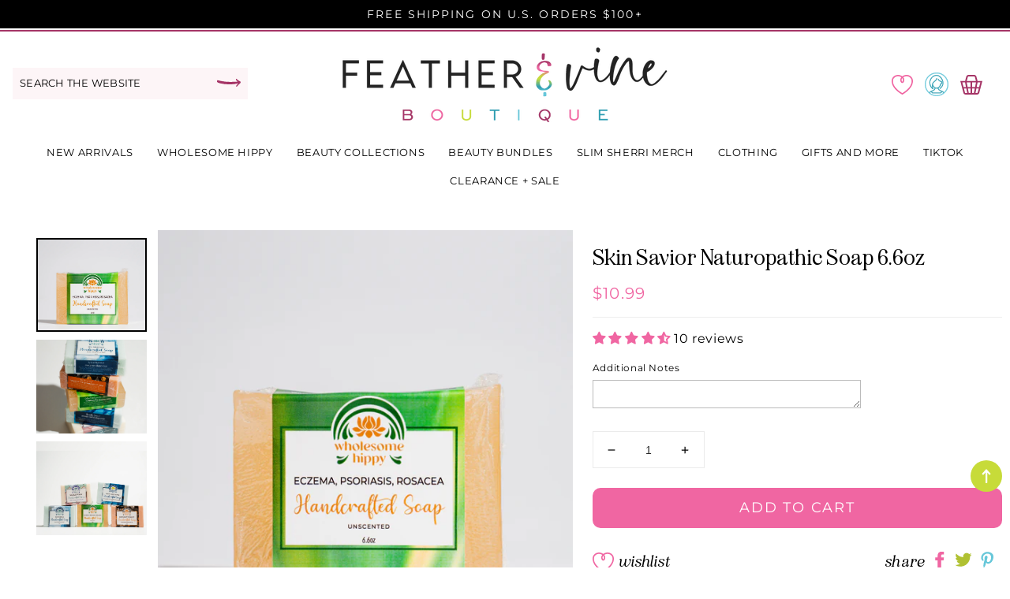

--- FILE ---
content_type: text/html; charset=utf-8
request_url: https://shopfeatherandvine.com/products/6-6oz-skin-savior-naturopathic-eczema-psoriasis-rosacea-soap
body_size: 45164
content:
<!doctype html>
<html class="no-js" lang="en">
  <head>
  
    <meta charset="utf-8">
    <meta http-equiv="X-UA-Compatible" content="IE=edge">
    <meta name="viewport" content="width=device-width,initial-scale=1">
    <meta name="theme-color" content="">
    <meta name="google-site-verification" content="SB-QDKFJG_kERFmISyUNIfIgiCsRF3M_zTetVmHQegM" />
    <link rel="canonical" href="https://shopfeatherandvine.com/products/6-6oz-skin-savior-naturopathic-eczema-psoriasis-rosacea-soap">
    <link rel="preconnect" href="https://cdn.shopify.com" crossorigin><link rel="icon" type="image/png" href="//shopfeatherandvine.com/cdn/shop/files/logo-footer_32x32.png?v=1653488114"><link rel="preconnect" href="https://fonts.shopifycdn.com" crossorigin><link rel="dns-prefetch" href="https://productreviews.shopifycdn.com">
  <link rel="dns-prefetch" href="https://ajax.googleapis.com">

    <title>
      Skin Savior Naturopathic Soap 6.6oz
 &ndash; Featherandvine</title>

    
      <meta name="description" content="Wholesome Hippie’s Skin Savior Naturopathic soap for Eczema, Psoriasis and Rosacea to the rescue! Our All Natural Skin Savior Face &amp;amp; Body soap is expertly crafted and fragrance-free, proven effective in tests. It soothes and calms eczema and other conditions related to dermatitis while also moisturizing, and gentle">
    

    




<script type="application/ld+json">
{
  "@context": "http://schema.org/",
  "@type": "Product",
  "name": "Skin Savior Naturopathic Soap 6.6oz",
  "url": "https://shopfeatherandvine.com/products/6-6oz-skin-savior-naturopathic-eczema-psoriasis-rosacea-soap",
  
    "sku": "SKU5232-O-703",
  
  
  
  
    "productID": "6906416300080",
  "brand": {
    "@type": "Thing",
    "name": "Wholesome Hippie"
  },
  "description": "Wholesome Hippie’s Skin Savior Naturopathic soap for Eczema, Psoriasis and Rosacea to the rescue!Our All Natural Skin Savior Face &amp;amp; Body soap is expertly crafted and fragrance-free, proven effective in tests. It soothes and calms eczema and other conditions related to dermatitis while also moisturizing, and gentle enough to use on babies.This Naturopathic Eczema, Psoriasis, Rosacea Soap incorporates powerful natural oils like Cucumber, Carrot and Aloe Vera, which are known to alleviate symptoms of eczema and other forms of dermatitis.For topical use only Made in the USA Never tested on animals Fair trade sourced Vegan, Phthalate-free, paraben-free, paraffin-free, non-GMO, gluten-free, mineral oil- free, petroleum-free Shelf Life of soap is 5 yearsIngredients: Water, Glycerin, Sorbitol, Sodium Stearate, Sodium Laurate, Propylene Glycol, Sodium Oleate, Sodium Myristate, Sodium Chloride, Glyceryl Laurate, Coamidopropyl Betaine, Coconut Oil, Sunflower Oil, Sodium Thiosulphate, Sodium Citrate, Citric Acid, Trisodium Sulfosuccinate, Cucumber Oil, Pentasodium Pentatate, Tetrasodium Etidronate, Aloe Leaf Juice, Carrot Seed Oil",
  "image": "https://shopfeatherandvine.com/cdn/shop/files/Untitleddesign_12_copy8_grande.png?v=1725905138",
  
  
    "offers": 
      {
        "@type" : "Offer",
        "priceCurrency": "USD",
        "price": "10.99",
        "itemCondition" : "http://schema.org/NewCondition",
        "availability" : "http://schema.org/InStock",
        "url" : "https://shopfeatherandvine.com/products/6-6oz-skin-savior-naturopathic-eczema-psoriasis-rosacea-soap?variant=40203366137904",


            
              "image": "https://shopfeatherandvine.com/cdn/shop/files/Untitleddesign_12_copy8_grande.png?v=1725905138",
            
            
              "name" : "Skin Savior Naturopathic Soap 6.6oz",
            
            
            
            
            
              "sku": "SKU5232-O-703",
            
            
            "description" : "Wholesome Hippie’s Skin Savior Naturopathic soap for Eczema, Psoriasis and Rosacea to the rescue!Our All Natural Skin Savior Face &amp;amp; Body soap is expertly crafted and fragrance-free, proven effective in tests. It soothes and calms eczema and other conditions related to dermatitis while also moisturizing, and gentle enough to use on babies.This Naturopathic Eczema, Psoriasis, Rosacea Soap incorporates powerful natural oils like Cucumber, Carrot and Aloe Vera, which are known to alleviate symptoms of eczema and other forms of dermatitis.For topical use only Made in the USA Never tested on animals Fair trade sourced Vegan, Phthalate-free, paraben-free, paraffin-free, non-GMO, gluten-free, mineral oil- free, petroleum-free Shelf Life of soap is 5 yearsIngredients: Water, Glycerin, Sorbitol, Sodium Stearate, Sodium Laurate, Propylene Glycol, Sodium Oleate, Sodium Myristate, Sodium Chloride, Glyceryl Laurate, Coamidopropyl Betaine, Coconut Oil, Sunflower Oil, Sodium Thiosulphate, Sodium Citrate, Citric Acid, Trisodium Sulfosuccinate, Cucumber Oil, Pentasodium Pentatate, Tetrasodium Etidronate, Aloe Leaf Juice, Carrot Seed Oil",
            
          "priceValidUntil": "2026-11-10"

      }

      
      





      
    

    
  
}
</script>
<script type="application/ld+json">
{
  "@context": "http://schema.org/",
  "@type": "BreadcrumbList",
  "itemListElement": [{
    "@type": "ListItem",
    "position": 1,
    "name": "Home",
    "item": "https://shopfeatherandvine.com"
  },
  
  {
    "@type": "ListItem",
    "position": 2,
    "name": "Skin Savior Naturopathic Soap 6.6oz",
    "item": "https://shopfeatherandvine.com/products/6-6oz-skin-savior-naturopathic-eczema-psoriasis-rosacea-soap"
  }
  
  ]
}
</script>

   <!-- CSS STYLES -->
   <link href="//shopfeatherandvine.com/cdn/shop/t/2/assets/aos.css?v=171440860698160758581653488243" rel="stylesheet" type="text/css" media="all" />  
    <link href="//shopfeatherandvine.com/cdn/shop/t/2/assets/swiper.css?v=144456929027919539921653488300" rel="stylesheet" type="text/css" media="all" />  
    <link href="//shopfeatherandvine.com/cdn/shop/t/2/assets/animate.css?v=117445339244174673761653488242" rel="stylesheet" type="text/css" media="all" />
    <link href="//shopfeatherandvine.com/cdn/shop/t/2/assets/base.css?v=105815893111902636461660425297" rel="stylesheet" type="text/css" media="all" />
    <link href="//shopfeatherandvine.com/cdn/shop/t/2/assets/custom.css?v=77936730854418082661679653682" rel="stylesheet" type="text/css" media="all" />



    
    <script>window.performance && window.performance.mark && window.performance.mark('shopify.content_for_header.start');</script><meta name="facebook-domain-verification" content="vgk6sqg4uu15wbp84amgs0iwhi3ppv">
<meta name="google-site-verification" content="GVP4TliqTXt1CxFpBDfkZhrXdeaFVbvU4JVuNX37HHk">
<meta name="google-site-verification" content="SB-QDKFJG_kERFmISyUNIfIgiCsRF3M_zTetVmHQegM">
<meta id="shopify-digital-wallet" name="shopify-digital-wallet" content="/55624171568/digital_wallets/dialog">
<meta name="shopify-checkout-api-token" content="36ac735df2978c598f4b2f9511c4e8da">
<meta id="in-context-paypal-metadata" data-shop-id="55624171568" data-venmo-supported="false" data-environment="production" data-locale="en_US" data-paypal-v4="true" data-currency="USD">
<link rel="alternate" hreflang="x-default" href="https://shopfeatherandvine.com/products/6-6oz-skin-savior-naturopathic-eczema-psoriasis-rosacea-soap">
<link rel="alternate" hreflang="en-MX" href="https://shopfeatherandvine.com/en-mx/products/6-6oz-skin-savior-naturopathic-eczema-psoriasis-rosacea-soap">
<link rel="alternate" type="application/json+oembed" href="https://shopfeatherandvine.com/products/6-6oz-skin-savior-naturopathic-eczema-psoriasis-rosacea-soap.oembed">
<script async="async" src="/checkouts/internal/preloads.js?locale=en-US"></script>
<link rel="preconnect" href="https://shop.app" crossorigin="anonymous">
<script async="async" src="https://shop.app/checkouts/internal/preloads.js?locale=en-US&shop_id=55624171568" crossorigin="anonymous"></script>
<script id="apple-pay-shop-capabilities" type="application/json">{"shopId":55624171568,"countryCode":"US","currencyCode":"USD","merchantCapabilities":["supports3DS"],"merchantId":"gid:\/\/shopify\/Shop\/55624171568","merchantName":"Featherandvine","requiredBillingContactFields":["postalAddress","email"],"requiredShippingContactFields":["postalAddress","email"],"shippingType":"shipping","supportedNetworks":["visa","masterCard","amex","discover","elo","jcb"],"total":{"type":"pending","label":"Featherandvine","amount":"1.00"},"shopifyPaymentsEnabled":true,"supportsSubscriptions":true}</script>
<script id="shopify-features" type="application/json">{"accessToken":"36ac735df2978c598f4b2f9511c4e8da","betas":["rich-media-storefront-analytics"],"domain":"shopfeatherandvine.com","predictiveSearch":true,"shopId":55624171568,"locale":"en"}</script>
<script>var Shopify = Shopify || {};
Shopify.shop = "featherandvine.myshopify.com";
Shopify.locale = "en";
Shopify.currency = {"active":"USD","rate":"1.0"};
Shopify.country = "US";
Shopify.theme = {"name":"Custom Feather and Vine","id":122834911280,"schema_name":"Custom Feather and Vine","schema_version":"3.0.0","theme_store_id":null,"role":"main"};
Shopify.theme.handle = "null";
Shopify.theme.style = {"id":null,"handle":null};
Shopify.cdnHost = "shopfeatherandvine.com/cdn";
Shopify.routes = Shopify.routes || {};
Shopify.routes.root = "/";</script>
<script type="module">!function(o){(o.Shopify=o.Shopify||{}).modules=!0}(window);</script>
<script>!function(o){function n(){var o=[];function n(){o.push(Array.prototype.slice.apply(arguments))}return n.q=o,n}var t=o.Shopify=o.Shopify||{};t.loadFeatures=n(),t.autoloadFeatures=n()}(window);</script>
<script>
  window.ShopifyPay = window.ShopifyPay || {};
  window.ShopifyPay.apiHost = "shop.app\/pay";
  window.ShopifyPay.redirectState = null;
</script>
<script id="shop-js-analytics" type="application/json">{"pageType":"product"}</script>
<script defer="defer" async type="module" src="//shopfeatherandvine.com/cdn/shopifycloud/shop-js/modules/v2/client.init-shop-cart-sync_CGREiBkR.en.esm.js"></script>
<script defer="defer" async type="module" src="//shopfeatherandvine.com/cdn/shopifycloud/shop-js/modules/v2/chunk.common_Bt2Up4BP.esm.js"></script>
<script type="module">
  await import("//shopfeatherandvine.com/cdn/shopifycloud/shop-js/modules/v2/client.init-shop-cart-sync_CGREiBkR.en.esm.js");
await import("//shopfeatherandvine.com/cdn/shopifycloud/shop-js/modules/v2/chunk.common_Bt2Up4BP.esm.js");

  window.Shopify.SignInWithShop?.initShopCartSync?.({"fedCMEnabled":true,"windoidEnabled":true});

</script>
<script defer="defer" async type="module" src="//shopfeatherandvine.com/cdn/shopifycloud/shop-js/modules/v2/client.payment-terms_BlOJedZ2.en.esm.js"></script>
<script defer="defer" async type="module" src="//shopfeatherandvine.com/cdn/shopifycloud/shop-js/modules/v2/chunk.common_Bt2Up4BP.esm.js"></script>
<script defer="defer" async type="module" src="//shopfeatherandvine.com/cdn/shopifycloud/shop-js/modules/v2/chunk.modal_Dk0o9ppo.esm.js"></script>
<script type="module">
  await import("//shopfeatherandvine.com/cdn/shopifycloud/shop-js/modules/v2/client.payment-terms_BlOJedZ2.en.esm.js");
await import("//shopfeatherandvine.com/cdn/shopifycloud/shop-js/modules/v2/chunk.common_Bt2Up4BP.esm.js");
await import("//shopfeatherandvine.com/cdn/shopifycloud/shop-js/modules/v2/chunk.modal_Dk0o9ppo.esm.js");

  
</script>
<script>
  window.Shopify = window.Shopify || {};
  if (!window.Shopify.featureAssets) window.Shopify.featureAssets = {};
  window.Shopify.featureAssets['shop-js'] = {"shop-cart-sync":["modules/v2/client.shop-cart-sync_CQNAmp__.en.esm.js","modules/v2/chunk.common_Bt2Up4BP.esm.js"],"init-windoid":["modules/v2/client.init-windoid_BMafEeJe.en.esm.js","modules/v2/chunk.common_Bt2Up4BP.esm.js"],"shop-cash-offers":["modules/v2/client.shop-cash-offers_3d66YIS3.en.esm.js","modules/v2/chunk.common_Bt2Up4BP.esm.js","modules/v2/chunk.modal_Dk0o9ppo.esm.js"],"init-fed-cm":["modules/v2/client.init-fed-cm_B-WG4sqw.en.esm.js","modules/v2/chunk.common_Bt2Up4BP.esm.js"],"shop-toast-manager":["modules/v2/client.shop-toast-manager_DhuhblEJ.en.esm.js","modules/v2/chunk.common_Bt2Up4BP.esm.js"],"shop-button":["modules/v2/client.shop-button_B5xLHL5j.en.esm.js","modules/v2/chunk.common_Bt2Up4BP.esm.js"],"avatar":["modules/v2/client.avatar_BTnouDA3.en.esm.js"],"init-shop-email-lookup-coordinator":["modules/v2/client.init-shop-email-lookup-coordinator_hqFayTDE.en.esm.js","modules/v2/chunk.common_Bt2Up4BP.esm.js"],"init-shop-cart-sync":["modules/v2/client.init-shop-cart-sync_CGREiBkR.en.esm.js","modules/v2/chunk.common_Bt2Up4BP.esm.js"],"shop-login-button":["modules/v2/client.shop-login-button_g5QkWrqe.en.esm.js","modules/v2/chunk.common_Bt2Up4BP.esm.js","modules/v2/chunk.modal_Dk0o9ppo.esm.js"],"pay-button":["modules/v2/client.pay-button_Cuf0bNvL.en.esm.js","modules/v2/chunk.common_Bt2Up4BP.esm.js"],"init-shop-for-new-customer-accounts":["modules/v2/client.init-shop-for-new-customer-accounts_Bxwhl6__.en.esm.js","modules/v2/client.shop-login-button_g5QkWrqe.en.esm.js","modules/v2/chunk.common_Bt2Up4BP.esm.js","modules/v2/chunk.modal_Dk0o9ppo.esm.js"],"init-customer-accounts-sign-up":["modules/v2/client.init-customer-accounts-sign-up_al3d1WE3.en.esm.js","modules/v2/client.shop-login-button_g5QkWrqe.en.esm.js","modules/v2/chunk.common_Bt2Up4BP.esm.js","modules/v2/chunk.modal_Dk0o9ppo.esm.js"],"shop-follow-button":["modules/v2/client.shop-follow-button_B9MutJJO.en.esm.js","modules/v2/chunk.common_Bt2Up4BP.esm.js","modules/v2/chunk.modal_Dk0o9ppo.esm.js"],"checkout-modal":["modules/v2/client.checkout-modal_OBPaeP-J.en.esm.js","modules/v2/chunk.common_Bt2Up4BP.esm.js","modules/v2/chunk.modal_Dk0o9ppo.esm.js"],"init-customer-accounts":["modules/v2/client.init-customer-accounts_Brxa5h1K.en.esm.js","modules/v2/client.shop-login-button_g5QkWrqe.en.esm.js","modules/v2/chunk.common_Bt2Up4BP.esm.js","modules/v2/chunk.modal_Dk0o9ppo.esm.js"],"lead-capture":["modules/v2/client.lead-capture_BBBv1Qpe.en.esm.js","modules/v2/chunk.common_Bt2Up4BP.esm.js","modules/v2/chunk.modal_Dk0o9ppo.esm.js"],"shop-login":["modules/v2/client.shop-login_DoNRI_y4.en.esm.js","modules/v2/chunk.common_Bt2Up4BP.esm.js","modules/v2/chunk.modal_Dk0o9ppo.esm.js"],"payment-terms":["modules/v2/client.payment-terms_BlOJedZ2.en.esm.js","modules/v2/chunk.common_Bt2Up4BP.esm.js","modules/v2/chunk.modal_Dk0o9ppo.esm.js"]};
</script>
<script>(function() {
  var isLoaded = false;
  function asyncLoad() {
    if (isLoaded) return;
    isLoaded = true;
    var urls = ["\/\/d1liekpayvooaz.cloudfront.net\/apps\/customizery\/customizery.js?shop=featherandvine.myshopify.com","https:\/\/cdn-bundler.nice-team.net\/app\/js\/bundler.js?shop=featherandvine.myshopify.com","https:\/\/cdn-app.cart-bot.net\/public\/js\/append.js?shop=featherandvine.myshopify.com","https:\/\/cdn-app.sealsubscriptions.com\/shopify\/public\/js\/sealsubscriptions.js?shop=featherandvine.myshopify.com","https:\/\/cdn.nfcube.com\/instafeed-c3b80a5d59f7c5412310ad46038a6105.js?shop=featherandvine.myshopify.com"];
    for (var i = 0; i < urls.length; i++) {
      var s = document.createElement('script');
      s.type = 'text/javascript';
      s.async = true;
      s.src = urls[i];
      var x = document.getElementsByTagName('script')[0];
      x.parentNode.insertBefore(s, x);
    }
  };
  if(window.attachEvent) {
    window.attachEvent('onload', asyncLoad);
  } else {
    window.addEventListener('load', asyncLoad, false);
  }
})();</script>
<script id="__st">var __st={"a":55624171568,"offset":-18000,"reqid":"e0b29564-9dfe-49ad-8bf6-2cc09312a16b-1762757916","pageurl":"shopfeatherandvine.com\/products\/6-6oz-skin-savior-naturopathic-eczema-psoriasis-rosacea-soap","u":"ca82b2be1fb3","p":"product","rtyp":"product","rid":6906416300080};</script>
<script>window.ShopifyPaypalV4VisibilityTracking = true;</script>
<script id="captcha-bootstrap">!function(){'use strict';const t='contact',e='account',n='new_comment',o=[[t,t],['blogs',n],['comments',n],[t,'customer']],c=[[e,'customer_login'],[e,'guest_login'],[e,'recover_customer_password'],[e,'create_customer']],r=t=>t.map((([t,e])=>`form[action*='/${t}']:not([data-nocaptcha='true']) input[name='form_type'][value='${e}']`)).join(','),a=t=>()=>t?[...document.querySelectorAll(t)].map((t=>t.form)):[];function s(){const t=[...o],e=r(t);return a(e)}const i='password',u='form_key',d=['recaptcha-v3-token','g-recaptcha-response','h-captcha-response',i],f=()=>{try{return window.sessionStorage}catch{return}},m='__shopify_v',_=t=>t.elements[u];function p(t,e,n=!1){try{const o=window.sessionStorage,c=JSON.parse(o.getItem(e)),{data:r}=function(t){const{data:e,action:n}=t;return t[m]||n?{data:e,action:n}:{data:t,action:n}}(c);for(const[e,n]of Object.entries(r))t.elements[e]&&(t.elements[e].value=n);n&&o.removeItem(e)}catch(o){console.error('form repopulation failed',{error:o})}}const l='form_type',E='cptcha';function T(t){t.dataset[E]=!0}const w=window,h=w.document,L='Shopify',v='ce_forms',y='captcha';let A=!1;((t,e)=>{const n=(g='f06e6c50-85a8-45c8-87d0-21a2b65856fe',I='https://cdn.shopify.com/shopifycloud/storefront-forms-hcaptcha/ce_storefront_forms_captcha_hcaptcha.v1.5.2.iife.js',D={infoText:'Protected by hCaptcha',privacyText:'Privacy',termsText:'Terms'},(t,e,n)=>{const o=w[L][v],c=o.bindForm;if(c)return c(t,g,e,D).then(n);var r;o.q.push([[t,g,e,D],n]),r=I,A||(h.body.append(Object.assign(h.createElement('script'),{id:'captcha-provider',async:!0,src:r})),A=!0)});var g,I,D;w[L]=w[L]||{},w[L][v]=w[L][v]||{},w[L][v].q=[],w[L][y]=w[L][y]||{},w[L][y].protect=function(t,e){n(t,void 0,e),T(t)},Object.freeze(w[L][y]),function(t,e,n,w,h,L){const[v,y,A,g]=function(t,e,n){const i=e?o:[],u=t?c:[],d=[...i,...u],f=r(d),m=r(i),_=r(d.filter((([t,e])=>n.includes(e))));return[a(f),a(m),a(_),s()]}(w,h,L),I=t=>{const e=t.target;return e instanceof HTMLFormElement?e:e&&e.form},D=t=>v().includes(t);t.addEventListener('submit',(t=>{const e=I(t);if(!e)return;const n=D(e)&&!e.dataset.hcaptchaBound&&!e.dataset.recaptchaBound,o=_(e),c=g().includes(e)&&(!o||!o.value);(n||c)&&t.preventDefault(),c&&!n&&(function(t){try{if(!f())return;!function(t){const e=f();if(!e)return;const n=_(t);if(!n)return;const o=n.value;o&&e.removeItem(o)}(t);const e=Array.from(Array(32),(()=>Math.random().toString(36)[2])).join('');!function(t,e){_(t)||t.append(Object.assign(document.createElement('input'),{type:'hidden',name:u})),t.elements[u].value=e}(t,e),function(t,e){const n=f();if(!n)return;const o=[...t.querySelectorAll(`input[type='${i}']`)].map((({name:t})=>t)),c=[...d,...o],r={};for(const[a,s]of new FormData(t).entries())c.includes(a)||(r[a]=s);n.setItem(e,JSON.stringify({[m]:1,action:t.action,data:r}))}(t,e)}catch(e){console.error('failed to persist form',e)}}(e),e.submit())}));const S=(t,e)=>{t&&!t.dataset[E]&&(n(t,e.some((e=>e===t))),T(t))};for(const o of['focusin','change'])t.addEventListener(o,(t=>{const e=I(t);D(e)&&S(e,y())}));const B=e.get('form_key'),M=e.get(l),P=B&&M;t.addEventListener('DOMContentLoaded',(()=>{const t=y();if(P)for(const e of t)e.elements[l].value===M&&p(e,B);[...new Set([...A(),...v().filter((t=>'true'===t.dataset.shopifyCaptcha))])].forEach((e=>S(e,t)))}))}(h,new URLSearchParams(w.location.search),n,t,e,['guest_login'])})(!0,!0)}();</script>
<script integrity="sha256-52AcMU7V7pcBOXWImdc/TAGTFKeNjmkeM1Pvks/DTgc=" data-source-attribution="shopify.loadfeatures" defer="defer" src="//shopfeatherandvine.com/cdn/shopifycloud/storefront/assets/storefront/load_feature-81c60534.js" crossorigin="anonymous"></script>
<script crossorigin="anonymous" defer="defer" src="//shopfeatherandvine.com/cdn/shopifycloud/storefront/assets/shopify_pay/storefront-65b4c6d7.js?v=20250812"></script>
<script data-source-attribution="shopify.dynamic_checkout.dynamic.init">var Shopify=Shopify||{};Shopify.PaymentButton=Shopify.PaymentButton||{isStorefrontPortableWallets:!0,init:function(){window.Shopify.PaymentButton.init=function(){};var t=document.createElement("script");t.src="https://shopfeatherandvine.com/cdn/shopifycloud/portable-wallets/latest/portable-wallets.en.js",t.type="module",document.head.appendChild(t)}};
</script>
<script data-source-attribution="shopify.dynamic_checkout.buyer_consent">
  function portableWalletsHideBuyerConsent(e){var t=document.getElementById("shopify-buyer-consent"),n=document.getElementById("shopify-subscription-policy-button");t&&n&&(t.classList.add("hidden"),t.setAttribute("aria-hidden","true"),n.removeEventListener("click",e))}function portableWalletsShowBuyerConsent(e){var t=document.getElementById("shopify-buyer-consent"),n=document.getElementById("shopify-subscription-policy-button");t&&n&&(t.classList.remove("hidden"),t.removeAttribute("aria-hidden"),n.addEventListener("click",e))}window.Shopify?.PaymentButton&&(window.Shopify.PaymentButton.hideBuyerConsent=portableWalletsHideBuyerConsent,window.Shopify.PaymentButton.showBuyerConsent=portableWalletsShowBuyerConsent);
</script>
<script data-source-attribution="shopify.dynamic_checkout.cart.bootstrap">document.addEventListener("DOMContentLoaded",(function(){function t(){return document.querySelector("shopify-accelerated-checkout-cart, shopify-accelerated-checkout")}if(t())Shopify.PaymentButton.init();else{new MutationObserver((function(e,n){t()&&(Shopify.PaymentButton.init(),n.disconnect())})).observe(document.body,{childList:!0,subtree:!0})}}));
</script>
<link id="shopify-accelerated-checkout-styles" rel="stylesheet" media="screen" href="https://shopfeatherandvine.com/cdn/shopifycloud/portable-wallets/latest/accelerated-checkout-backwards-compat.css" crossorigin="anonymous">
<style id="shopify-accelerated-checkout-cart">
        #shopify-buyer-consent {
  margin-top: 1em;
  display: inline-block;
  width: 100%;
}

#shopify-buyer-consent.hidden {
  display: none;
}

#shopify-subscription-policy-button {
  background: none;
  border: none;
  padding: 0;
  text-decoration: underline;
  font-size: inherit;
  cursor: pointer;
}

#shopify-subscription-policy-button::before {
  box-shadow: none;
}

      </style>
<script id="sections-script" data-sections="main-product,product-recommendations,header,footer" defer="defer" src="//shopfeatherandvine.com/cdn/shop/t/2/compiled_assets/scripts.js?537"></script>
<script>window.performance && window.performance.mark && window.performance.mark('shopify.content_for_header.end');</script>


    <style data-shopify>
      @font-face {
  font-family: Montserrat;
  font-weight: 400;
  font-style: normal;
  font-display: swap;
  src: url("//shopfeatherandvine.com/cdn/fonts/montserrat/montserrat_n4.81949fa0ac9fd2021e16436151e8eaa539321637.woff2") format("woff2"),
       url("//shopfeatherandvine.com/cdn/fonts/montserrat/montserrat_n4.a6c632ca7b62da89c3594789ba828388aac693fe.woff") format("woff");
}

      @font-face {
  font-family: Montserrat;
  font-weight: 700;
  font-style: normal;
  font-display: swap;
  src: url("//shopfeatherandvine.com/cdn/fonts/montserrat/montserrat_n7.3c434e22befd5c18a6b4afadb1e3d77c128c7939.woff2") format("woff2"),
       url("//shopfeatherandvine.com/cdn/fonts/montserrat/montserrat_n7.5d9fa6e2cae713c8fb539a9876489d86207fe957.woff") format("woff");
}

      @font-face {
  font-family: Montserrat;
  font-weight: 400;
  font-style: italic;
  font-display: swap;
  src: url("//shopfeatherandvine.com/cdn/fonts/montserrat/montserrat_i4.5a4ea298b4789e064f62a29aafc18d41f09ae59b.woff2") format("woff2"),
       url("//shopfeatherandvine.com/cdn/fonts/montserrat/montserrat_i4.072b5869c5e0ed5b9d2021e4c2af132e16681ad2.woff") format("woff");
}

      @font-face {
  font-family: Montserrat;
  font-weight: 700;
  font-style: italic;
  font-display: swap;
  src: url("//shopfeatherandvine.com/cdn/fonts/montserrat/montserrat_i7.a0d4a463df4f146567d871890ffb3c80408e7732.woff2") format("woff2"),
       url("//shopfeatherandvine.com/cdn/fonts/montserrat/montserrat_i7.f6ec9f2a0681acc6f8152c40921d2a4d2e1a2c78.woff") format("woff");
}

      @font-face {
  font-family: Montserrat;
  font-weight: 400;
  font-style: normal;
  font-display: swap;
  src: url("//shopfeatherandvine.com/cdn/fonts/montserrat/montserrat_n4.81949fa0ac9fd2021e16436151e8eaa539321637.woff2") format("woff2"),
       url("//shopfeatherandvine.com/cdn/fonts/montserrat/montserrat_n4.a6c632ca7b62da89c3594789ba828388aac693fe.woff") format("woff");
}


      :root {
     

            --font-body-scale: 1.0;
        --font-heading-scale: 1.0;
        --color-base-text: 0, 0, 0;
        --color-shadow: 0, 0, 0;
        --color-base-background-1: 255, 255, 255;
        --color-base-background-2: 252, 239, 243;
        --color-base-solid-button-labels: 255, 255, 255;
        --color-base-outline-button-labels: 240, 102, 162;
        --color-base-accent-1: 240, 102, 162;
        --color-base-accent-2: 199, 219, 57;
        --payment-terms-background-color: #ffffff;

        --gradient-base-background-1: #ffffff;
        --gradient-base-background-2: #fceff3;
        --gradient-base-accent-1: #f066a2;
        --gradient-base-accent-2: #c7db39;

    
            --media-padding: px;
        --media-border-opacity: 0.0;
        --media-border-width: 0px;
        --media-radius: 0px;
        --media-shadow-opacity: 0.0;
        --media-shadow-horizontal-offset: 0px;
        --media-shadow-vertical-offset: 0px;
        --media-shadow-blur-radius: 0px;
    
    
    
        --page-width: 1380px;
        --page-width-margin: 0rem;
            --card-image-padding: 0.0rem;
        --card-corner-radius: 0.0rem;
        --card-text-alignment: center;
        --card-border-width: 0.0rem;
        --card-border-opacity: 0.0;
        --card-shadow-opacity: 0.0;
        --card-shadow-horizontal-offset: 0.0rem;
        --card-shadow-vertical-offset: 0.0rem;
        --card-shadow-blur-radius: 0.0rem;
        --badge-corner-radius: 4.0rem;
        --popup-border-width: 1px;
        --popup-border-opacity: 0.1;
        --popup-corner-radius: 0px;
        --popup-shadow-opacity: 0.0;
        --popup-shadow-horizontal-offset: 0px;
        --popup-shadow-vertical-offset: 0px;
        --popup-shadow-blur-radius: 0px;
        --drawer-border-width: 1px;
        --drawer-border-opacity: 0.1;
        --drawer-shadow-opacity: 0.0;
        --drawer-shadow-horizontal-offset: 0px;
        --drawer-shadow-vertical-offset: 0px;
        --drawer-shadow-blur-radius: 0px;
        --spacing-sections-desktop: 52px;
        --spacing-sections-mobile: 36px;
        --grid-desktop-vertical-spacing: 20px;
        --grid-desktop-horizontal-spacing: 20px;
        --grid-mobile-vertical-spacing: 10px;
        --grid-mobile-horizontal-spacing: 10px;
        --text-boxes-border-opacity: 0.0;
        --text-boxes-border-width: 0px;
        --text-boxes-radius: 0px;
        --text-boxes-shadow-opacity: 0.0;
        --text-boxes-shadow-horizontal-offset: 0px;
        --text-boxes-shadow-vertical-offset: 0px;
        --text-boxes-shadow-blur-radius: 0px;
        --buttons-radius: 26px;
        --buttons-radius-outset: 26px;
        --buttons-border-width: 0px;
        --buttons-border-opacity: 0.0;
        --buttons-shadow-opacity: 0.0;
        --buttons-shadow-horizontal-offset: 0px;
        --buttons-shadow-vertical-offset: 0px;
        --buttons-shadow-blur-radius: 0px;
        --buttons-border-offset: 0.3px;
        --inputs-radius: 0px;
        --inputs-border-width: 1px;
        --inputs-border-opacity: 0.0;
        --inputs-shadow-opacity: 0.0;
        --inputs-shadow-horizontal-offset: 0px;
        --inputs-margin-offset: 0px;
        --inputs-shadow-vertical-offset: 0px;
        --inputs-shadow-blur-radius: 0px;
        --inputs-radius-outset: 0px;
        --variant-pills-radius: 40px;
        --variant-pills-border-width: 1px;
        --variant-pills-border-opacity: 0.55;
        --variant-pills-shadow-opacity: 0.0;
        --variant-pills-shadow-horizontal-offset: 0px;
        --variant-pills-shadow-vertical-offset: 0px;
        --variant-pills-shadow-blur-radius: 0px;
      }

      *,
      *::before,
      *::after {
        box-sizing: inherit;
      }

      html {
        box-sizing: border-box;
           font-size: calc(var(--font-body-scale) * 62.5%);
        height: 100%;
      }

      body {
        display: grid;
        grid-template-rows: auto auto 1fr auto;
        grid-template-columns: 100%;
        min-height: 100%;
        margin: 0;
        font-size: 1.5rem;
        letter-spacing: 0.06rem;
        line-height: calc(1 + 0.8 / var(--font-body-scale));
    
      }

      @media screen and (min-width: 750px) {
        body {
          font-size: 1.6rem;
        }
      }
    </style>
        <!-- Font / Search Stylesheets --><link rel="preload" as="font" href="//shopfeatherandvine.com/cdn/fonts/montserrat/montserrat_n4.81949fa0ac9fd2021e16436151e8eaa539321637.woff2" type="font/woff2" crossorigin><link rel="preload" as="font" href="//shopfeatherandvine.com/cdn/fonts/montserrat/montserrat_n4.81949fa0ac9fd2021e16436151e8eaa539321637.woff2" type="font/woff2" crossorigin><link rel="stylesheet" href="//shopfeatherandvine.com/cdn/shop/t/2/assets/component-predictive-search.css?v=171342419786403665911653488260" media="print" onload="this.media='all'"><script src="//shopfeatherandvine.com/cdn/shop/t/2/assets/global.js?v=19100431553136806511653488275" defer="defer"></script>
    <script src="//shopfeatherandvine.com/cdn/shop/t/2/assets/main-df.js?v=98536312796781351081653488279"></script>
   
    
    <script>document.documentElement.className = document.documentElement.className.replace('no-js', 'js');
    if (Shopify.designMode) {
      document.documentElement.classList.add('shopify-design-mode');
    }
    </script>
  <script src="//d1liekpayvooaz.cloudfront.net/apps/customizery/customizery.js?shop=featherandvine.myshopify.com"></script>
  <!-- BEGIN app block: shopify://apps/judge-me-reviews/blocks/judgeme_core/61ccd3b1-a9f2-4160-9fe9-4fec8413e5d8 --><!-- Start of Judge.me Core -->




<link rel="dns-prefetch" href="https://cdnwidget.judge.me">
<link rel="dns-prefetch" href="https://cdn.judge.me">
<link rel="dns-prefetch" href="https://cdn1.judge.me">
<link rel="dns-prefetch" href="https://api.judge.me">

<script data-cfasync='false' class='jdgm-settings-script'>window.jdgmSettings={"pagination":5,"disable_web_reviews":false,"badge_no_review_text":"No reviews","badge_n_reviews_text":"{{ n }} review/reviews","hide_badge_preview_if_no_reviews":true,"badge_hide_text":false,"enforce_center_preview_badge":false,"widget_title":"Customer Reviews","widget_open_form_text":"Write a review","widget_close_form_text":"Cancel review","widget_refresh_page_text":"Refresh page","widget_summary_text":"Based on {{ number_of_reviews }} review/reviews","widget_no_review_text":"Be the first to write a review","widget_name_field_text":"Name","widget_verified_name_field_text":"Verified Name (public)","widget_name_placeholder_text":"Enter your name (public)","widget_required_field_error_text":"This field is required.","widget_email_field_text":"Email","widget_verified_email_field_text":"Verified Email (private, can not be edited)","widget_email_placeholder_text":"Enter your email (private)","widget_email_field_error_text":"Please enter a valid email address.","widget_rating_field_text":"Rating","widget_review_title_field_text":"Review Title","widget_review_title_placeholder_text":"Give your review a title","widget_review_body_field_text":"Review","widget_review_body_placeholder_text":"Write your comments here","widget_pictures_field_text":"Picture/Video (optional)","widget_submit_review_text":"Submit Review","widget_submit_verified_review_text":"Submit Verified Review","widget_submit_success_msg_with_auto_publish":"Thank you! Please refresh the page in a few moments to see your review. You can remove or edit your review by logging into \u003ca href='https://judge.me/login' target='_blank' rel='nofollow noopener'\u003eJudge.me\u003c/a\u003e","widget_submit_success_msg_no_auto_publish":"Thank you! Your review will be published as soon as it is approved by the shop admin. You can remove or edit your review by logging into \u003ca href='https://judge.me/login' target='_blank' rel='nofollow noopener'\u003eJudge.me\u003c/a\u003e","widget_show_default_reviews_out_of_total_text":"Showing {{ n_reviews_shown }} out of {{ n_reviews }} reviews.","widget_show_all_link_text":"Show all","widget_show_less_link_text":"Show less","widget_author_said_text":"{{ reviewer_name }} said:","widget_days_text":"{{ n }} days ago","widget_weeks_text":"{{ n }} week/weeks ago","widget_months_text":"{{ n }} month/months ago","widget_years_text":"{{ n }} year/years ago","widget_yesterday_text":"Yesterday","widget_today_text":"Today","widget_replied_text":"\u003e\u003e {{ shop_name }} replied:","widget_read_more_text":"Read more","widget_rating_filter_see_all_text":"See all reviews","widget_sorting_most_recent_text":"Most Recent","widget_sorting_highest_rating_text":"Highest Rating","widget_sorting_lowest_rating_text":"Lowest Rating","widget_sorting_with_pictures_text":"Only Pictures","widget_sorting_most_helpful_text":"Most Helpful","widget_open_question_form_text":"Ask a question","widget_reviews_subtab_text":"Reviews","widget_questions_subtab_text":"Questions","widget_question_label_text":"Question","widget_answer_label_text":"Answer","widget_question_placeholder_text":"Write your question here","widget_submit_question_text":"Submit Question","widget_question_submit_success_text":"Thank you for your question! We will notify you once it gets answered.","verified_badge_text":"Verified","verified_badge_placement":"left-of-reviewer-name","widget_hide_border":false,"widget_social_share":false,"widget_thumb":false,"widget_review_location_show":false,"widget_location_format":"country_iso_code","all_reviews_include_out_of_store_products":true,"all_reviews_out_of_store_text":"(out of store)","all_reviews_product_name_prefix_text":"about","enable_review_pictures":true,"enable_question_anwser":false,"widget_product_reviews_subtab_text":"Product Reviews","widget_shop_reviews_subtab_text":"Shop Reviews","widget_write_a_store_review_text":"Write a Store Review","widget_other_languages_heading":"Reviews in Other Languages","widget_sorting_pictures_first_text":"Pictures First","floating_tab_button_name":"★ Reviews","floating_tab_title":"Let customers speak for us","floating_tab_url":"","floating_tab_url_enabled":false,"all_reviews_text_badge_text":"Customers rate us {{ shop.metafields.judgeme.all_reviews_rating | round: 1 }}/5 based on {{ shop.metafields.judgeme.all_reviews_count }} reviews.","all_reviews_text_badge_text_branded_style":"{{ shop.metafields.judgeme.all_reviews_rating | round: 1 }} out of 5 stars based on {{ shop.metafields.judgeme.all_reviews_count }} reviews","all_reviews_text_badge_url":"","featured_carousel_title":"Let customers speak for us","featured_carousel_count_text":"from {{ n }} reviews","featured_carousel_url":"","verified_count_badge_url":"","picture_reminder_submit_button":"Upload Pictures","widget_sorting_videos_first_text":"Videos First","widget_review_pending_text":"Pending","social_share_options_order":"Facebook","remove_microdata_snippet":true,"preview_badge_no_question_text":"No questions","preview_badge_n_question_text":"{{ number_of_questions }} question/questions","remove_judgeme_branding":true,"widget_search_bar_placeholder":"Search reviews","widget_sorting_verified_only_text":"Verified only","featured_carousel_verified_badge_enable":true,"featured_carousel_more_reviews_button_text":"Read more reviews","featured_carousel_view_product_button_text":"View product","all_reviews_page_load_more_text":"Load More Reviews","widget_advanced_speed_features":5,"widget_public_name_text":"displayed publicly like","default_reviewer_name_has_non_latin":true,"widget_reviewer_anonymous":"Anonymous","medals_widget_title":"Judge.me Review Medals","widget_invalid_yt_video_url_error_text":"Not a YouTube video URL","widget_max_length_field_error_text":"Please enter no more than {0} characters.","widget_verified_by_shop_text":"Verified by Shop","widget_load_with_code_splitting":true,"widget_ugc_title":"Made by us, Shared by you","widget_ugc_subtitle":"Tag us to see your picture featured in our page","widget_ugc_primary_button_text":"Buy Now","widget_ugc_secondary_button_text":"Load More","widget_ugc_reviews_button_text":"View Reviews","widget_primary_color":"#f066a2","widget_summary_average_rating_text":"{{ average_rating }} out of 5","widget_media_grid_title":"Customer photos \u0026 videos","widget_media_grid_see_more_text":"See more","widget_verified_by_judgeme_text":"Verified by Judge.me","widget_verified_by_judgeme_text_in_store_medals":"Verified by Judge.me","widget_media_field_exceed_quantity_message":"Sorry, we can only accept {{ max_media }} for one review.","widget_media_field_exceed_limit_message":"{{ file_name }} is too large, please select a {{ media_type }} less than {{ size_limit }}MB.","widget_review_submitted_text":"Review Submitted!","widget_question_submitted_text":"Question Submitted!","widget_close_form_text_question":"Cancel","widget_write_your_answer_here_text":"Write your answer here","widget_enabled_branded_link":true,"widget_show_collected_by_judgeme":false,"widget_collected_by_judgeme_text":"collected by Judge.me","widget_load_more_text":"Load More","widget_full_review_text":"Full Review","widget_read_more_reviews_text":"Read More Reviews","widget_read_questions_text":"Read Questions","widget_questions_and_answers_text":"Questions \u0026 Answers","widget_verified_by_text":"Verified by","widget_number_of_reviews_text":"{{ number_of_reviews }} reviews","widget_back_button_text":"Back","widget_next_button_text":"Next","widget_custom_forms_filter_button":"Filters","custom_forms_style":"vertical","how_reviews_are_collected":"How reviews are collected?","widget_gdpr_statement":"How we use your data: We’ll only contact you about the review you left, and only if necessary. By submitting your review, you agree to Judge.me’s \u003ca href='https://judge.me/terms' target='_blank' rel='nofollow noopener'\u003eterms\u003c/a\u003e, \u003ca href='https://judge.me/privacy' target='_blank' rel='nofollow noopener'\u003eprivacy\u003c/a\u003e and \u003ca href='https://judge.me/content-policy' target='_blank' rel='nofollow noopener'\u003econtent\u003c/a\u003e policies.","review_snippet_widget_round_border_style":true,"review_snippet_widget_card_color":"#FFFFFF","review_snippet_widget_slider_arrows_background_color":"#FFFFFF","review_snippet_widget_slider_arrows_color":"#000000","review_snippet_widget_star_color":"#339999","preview_badge_collection_page_install_preference":true,"preview_badge_product_page_install_preference":true,"review_widget_best_location":true,"platform":"shopify","branding_url":"https://app.judge.me/reviews/stores/shopfeatherandvine.com","branding_text":"Powered by Judge.me","locale":"en","reply_name":"Featherandvine","widget_version":"3.0","footer":true,"autopublish":false,"review_dates":true,"enable_custom_form":false,"shop_use_review_site":true,"enable_multi_locales_translations":false,"can_be_branded":false,"reply_name_text":"Featherandvine"};</script> <style class='jdgm-settings-style'>.jdgm-xx{left:0}:root{--jdgm-primary-color: #f066a2;--jdgm-secondary-color: rgba(240,102,162,0.1);--jdgm-star-color: #f066a2;--jdgm-write-review-text-color: white;--jdgm-write-review-bg-color: #f066a2;--jdgm-paginate-color: #f066a2;--jdgm-border-radius: 0;--jdgm-reviewer-name-color: #f066a2}.jdgm-histogram__bar-content{background-color:#f066a2}.jdgm-rev[data-verified-buyer=true] .jdgm-rev__icon.jdgm-rev__icon:after,.jdgm-rev__buyer-badge.jdgm-rev__buyer-badge{color:white;background-color:#f066a2}.jdgm-review-widget--small .jdgm-gallery.jdgm-gallery .jdgm-gallery__thumbnail-link:nth-child(8) .jdgm-gallery__thumbnail-wrapper.jdgm-gallery__thumbnail-wrapper:before{content:"See more"}@media only screen and (min-width: 768px){.jdgm-gallery.jdgm-gallery .jdgm-gallery__thumbnail-link:nth-child(8) .jdgm-gallery__thumbnail-wrapper.jdgm-gallery__thumbnail-wrapper:before{content:"See more"}}.jdgm-prev-badge[data-average-rating='0.00']{display:none !important}.jdgm-author-all-initials{display:none !important}.jdgm-author-last-initial{display:none !important}.jdgm-rev-widg__title{visibility:hidden}.jdgm-rev-widg__summary-text{visibility:hidden}.jdgm-prev-badge__text{visibility:hidden}.jdgm-rev__prod-link-prefix:before{content:'about'}.jdgm-rev__out-of-store-text:before{content:'(out of store)'}@media only screen and (min-width: 768px){.jdgm-rev__pics .jdgm-rev_all-rev-page-picture-separator,.jdgm-rev__pics .jdgm-rev__product-picture{display:none}}@media only screen and (max-width: 768px){.jdgm-rev__pics .jdgm-rev_all-rev-page-picture-separator,.jdgm-rev__pics .jdgm-rev__product-picture{display:none}}.jdgm-preview-badge[data-template="index"]{display:none !important}.jdgm-verified-count-badget[data-from-snippet="true"]{display:none !important}.jdgm-carousel-wrapper[data-from-snippet="true"]{display:none !important}.jdgm-all-reviews-text[data-from-snippet="true"]{display:none !important}.jdgm-medals-section[data-from-snippet="true"]{display:none !important}.jdgm-ugc-media-wrapper[data-from-snippet="true"]{display:none !important}.jdgm-review-snippet-widget .jdgm-rev-snippet-widget__cards-container .jdgm-rev-snippet-card{border-radius:8px;background:#fff}.jdgm-review-snippet-widget .jdgm-rev-snippet-widget__cards-container .jdgm-rev-snippet-card__rev-rating .jdgm-star{color:#399}.jdgm-review-snippet-widget .jdgm-rev-snippet-widget__prev-btn,.jdgm-review-snippet-widget .jdgm-rev-snippet-widget__next-btn{border-radius:50%;background:#fff}.jdgm-review-snippet-widget .jdgm-rev-snippet-widget__prev-btn>svg,.jdgm-review-snippet-widget .jdgm-rev-snippet-widget__next-btn>svg{fill:#000}.jdgm-full-rev-modal.rev-snippet-widget .jm-mfp-container .jm-mfp-content,.jdgm-full-rev-modal.rev-snippet-widget .jm-mfp-container .jdgm-full-rev__icon,.jdgm-full-rev-modal.rev-snippet-widget .jm-mfp-container .jdgm-full-rev__pic-img,.jdgm-full-rev-modal.rev-snippet-widget .jm-mfp-container .jdgm-full-rev__reply{border-radius:8px}.jdgm-full-rev-modal.rev-snippet-widget .jm-mfp-container .jdgm-full-rev[data-verified-buyer="true"] .jdgm-full-rev__icon::after{border-radius:8px}.jdgm-full-rev-modal.rev-snippet-widget .jm-mfp-container .jdgm-full-rev .jdgm-rev__buyer-badge{border-radius:calc( 8px / 2 )}.jdgm-full-rev-modal.rev-snippet-widget .jm-mfp-container .jdgm-full-rev .jdgm-full-rev__replier::before{content:'Featherandvine'}.jdgm-full-rev-modal.rev-snippet-widget .jm-mfp-container .jdgm-full-rev .jdgm-full-rev__product-button{border-radius:calc( 8px * 6 )}
</style> <style class='jdgm-settings-style'></style>

  
  
  
  <style class='jdgm-miracle-styles'>
  @-webkit-keyframes jdgm-spin{0%{-webkit-transform:rotate(0deg);-ms-transform:rotate(0deg);transform:rotate(0deg)}100%{-webkit-transform:rotate(359deg);-ms-transform:rotate(359deg);transform:rotate(359deg)}}@keyframes jdgm-spin{0%{-webkit-transform:rotate(0deg);-ms-transform:rotate(0deg);transform:rotate(0deg)}100%{-webkit-transform:rotate(359deg);-ms-transform:rotate(359deg);transform:rotate(359deg)}}@font-face{font-family:'JudgemeStar';src:url("[data-uri]") format("woff");font-weight:normal;font-style:normal}.jdgm-star{font-family:'JudgemeStar';display:inline !important;text-decoration:none !important;padding:0 4px 0 0 !important;margin:0 !important;font-weight:bold;opacity:1;-webkit-font-smoothing:antialiased;-moz-osx-font-smoothing:grayscale}.jdgm-star:hover{opacity:1}.jdgm-star:last-of-type{padding:0 !important}.jdgm-star.jdgm--on:before{content:"\e000"}.jdgm-star.jdgm--off:before{content:"\e001"}.jdgm-star.jdgm--half:before{content:"\e002"}.jdgm-widget *{margin:0;line-height:1.4;-webkit-box-sizing:border-box;-moz-box-sizing:border-box;box-sizing:border-box;-webkit-overflow-scrolling:touch}.jdgm-hidden{display:none !important;visibility:hidden !important}.jdgm-temp-hidden{display:none}.jdgm-spinner{width:40px;height:40px;margin:auto;border-radius:50%;border-top:2px solid #eee;border-right:2px solid #eee;border-bottom:2px solid #eee;border-left:2px solid #ccc;-webkit-animation:jdgm-spin 0.8s infinite linear;animation:jdgm-spin 0.8s infinite linear}.jdgm-prev-badge{display:block !important}

</style>


  
  
   


<script data-cfasync='false' class='jdgm-script'>
!function(e){window.jdgm=window.jdgm||{},jdgm.CDN_HOST="https://cdnwidget.judge.me/",jdgm.API_HOST="https://api.judge.me/",jdgm.CDN_BASE_URL="https://cdn.shopify.com/extensions/019a5eb5-0dc5-7e74-86f0-08347215dbed/judgeme-extensions-193/assets/",
jdgm.docReady=function(d){(e.attachEvent?"complete"===e.readyState:"loading"!==e.readyState)?
setTimeout(d,0):e.addEventListener("DOMContentLoaded",d)},jdgm.loadCSS=function(d,t,o,a){
!o&&jdgm.loadCSS.requestedUrls.indexOf(d)>=0||(jdgm.loadCSS.requestedUrls.push(d),
(a=e.createElement("link")).rel="stylesheet",a.class="jdgm-stylesheet",a.media="nope!",
a.href=d,a.onload=function(){this.media="all",t&&setTimeout(t)},e.body.appendChild(a))},
jdgm.loadCSS.requestedUrls=[],jdgm.loadJS=function(e,d){var t=new XMLHttpRequest;
t.onreadystatechange=function(){4===t.readyState&&(Function(t.response)(),d&&d(t.response))},
t.open("GET",e),t.send()},jdgm.docReady((function(){(window.jdgmLoadCSS||e.querySelectorAll(
".jdgm-widget, .jdgm-all-reviews-page").length>0)&&(jdgmSettings.widget_load_with_code_splitting?
parseFloat(jdgmSettings.widget_version)>=3?jdgm.loadCSS(jdgm.CDN_HOST+"widget_v3/base.css"):
jdgm.loadCSS(jdgm.CDN_HOST+"widget/base.css"):jdgm.loadCSS(jdgm.CDN_HOST+"shopify_v2.css"),
jdgm.loadJS(jdgm.CDN_HOST+"loader.js"))}))}(document);
</script>
<noscript><link rel="stylesheet" type="text/css" media="all" href="https://cdnwidget.judge.me/shopify_v2.css"></noscript>

<!-- BEGIN app snippet: theme_fix_tags --><script>
  (function() {
    var jdgmThemeFixes = null;
    if (!jdgmThemeFixes) return;
    var thisThemeFix = jdgmThemeFixes[Shopify.theme.id];
    if (!thisThemeFix) return;

    if (thisThemeFix.html) {
      document.addEventListener("DOMContentLoaded", function() {
        var htmlDiv = document.createElement('div');
        htmlDiv.classList.add('jdgm-theme-fix-html');
        htmlDiv.innerHTML = thisThemeFix.html;
        document.body.append(htmlDiv);
      });
    };

    if (thisThemeFix.css) {
      var styleTag = document.createElement('style');
      styleTag.classList.add('jdgm-theme-fix-style');
      styleTag.innerHTML = thisThemeFix.css;
      document.head.append(styleTag);
    };

    if (thisThemeFix.js) {
      var scriptTag = document.createElement('script');
      scriptTag.classList.add('jdgm-theme-fix-script');
      scriptTag.innerHTML = thisThemeFix.js;
      document.head.append(scriptTag);
    };
  })();
</script>
<!-- END app snippet -->
<!-- End of Judge.me Core -->



<!-- END app block --><!-- BEGIN app block: shopify://apps/klaviyo-email-marketing-sms/blocks/klaviyo-onsite-embed/2632fe16-c075-4321-a88b-50b567f42507 -->












  <script async src="https://static.klaviyo.com/onsite/js/WwupQb/klaviyo.js?company_id=WwupQb"></script>
  <script>!function(){if(!window.klaviyo){window._klOnsite=window._klOnsite||[];try{window.klaviyo=new Proxy({},{get:function(n,i){return"push"===i?function(){var n;(n=window._klOnsite).push.apply(n,arguments)}:function(){for(var n=arguments.length,o=new Array(n),w=0;w<n;w++)o[w]=arguments[w];var t="function"==typeof o[o.length-1]?o.pop():void 0,e=new Promise((function(n){window._klOnsite.push([i].concat(o,[function(i){t&&t(i),n(i)}]))}));return e}}})}catch(n){window.klaviyo=window.klaviyo||[],window.klaviyo.push=function(){var n;(n=window._klOnsite).push.apply(n,arguments)}}}}();</script>

  
    <script id="viewed_product">
      if (item == null) {
        var _learnq = _learnq || [];

        var MetafieldReviews = null
        var MetafieldYotpoRating = null
        var MetafieldYotpoCount = null
        var MetafieldLooxRating = null
        var MetafieldLooxCount = null
        var okendoProduct = null
        var okendoProductReviewCount = null
        var okendoProductReviewAverageValue = null
        try {
          // The following fields are used for Customer Hub recently viewed in order to add reviews.
          // This information is not part of __kla_viewed. Instead, it is part of __kla_viewed_reviewed_items
          MetafieldReviews = {"rating":{"scale_min":"1.0","scale_max":"5.0","value":"4.4"},"rating_count":10};
          MetafieldYotpoRating = null
          MetafieldYotpoCount = null
          MetafieldLooxRating = null
          MetafieldLooxCount = null

          okendoProduct = null
          // If the okendo metafield is not legacy, it will error, which then requires the new json formatted data
          if (okendoProduct && 'error' in okendoProduct) {
            okendoProduct = null
          }
          okendoProductReviewCount = okendoProduct ? okendoProduct.reviewCount : null
          okendoProductReviewAverageValue = okendoProduct ? okendoProduct.reviewAverageValue : null
        } catch (error) {
          console.error('Error in Klaviyo onsite reviews tracking:', error);
        }

        var item = {
          Name: "Skin Savior Naturopathic Soap 6.6oz",
          ProductID: 6906416300080,
          Categories: ["All Items","Bath \u0026 Beauty","Bath \u0026 Body","Beauty Rescue","Handmade Soap","Homeopathic","Pain Rescue","wellness","Wholesome Hippie"],
          ImageURL: "https://shopfeatherandvine.com/cdn/shop/files/Untitleddesign_12_copy8_grande.png?v=1725905138",
          URL: "https://shopfeatherandvine.com/products/6-6oz-skin-savior-naturopathic-eczema-psoriasis-rosacea-soap",
          Brand: "Wholesome Hippie",
          Price: "$10.99",
          Value: "10.99",
          CompareAtPrice: "$0.00"
        };
        _learnq.push(['track', 'Viewed Product', item]);
        _learnq.push(['trackViewedItem', {
          Title: item.Name,
          ItemId: item.ProductID,
          Categories: item.Categories,
          ImageUrl: item.ImageURL,
          Url: item.URL,
          Metadata: {
            Brand: item.Brand,
            Price: item.Price,
            Value: item.Value,
            CompareAtPrice: item.CompareAtPrice
          },
          metafields:{
            reviews: MetafieldReviews,
            yotpo:{
              rating: MetafieldYotpoRating,
              count: MetafieldYotpoCount,
            },
            loox:{
              rating: MetafieldLooxRating,
              count: MetafieldLooxCount,
            },
            okendo: {
              rating: okendoProductReviewAverageValue,
              count: okendoProductReviewCount,
            }
          }
        }]);
      }
    </script>
  




  <script>
    window.klaviyoReviewsProductDesignMode = false
  </script>







<!-- END app block --><!-- BEGIN app block: shopify://apps/bundler/blocks/bundler-script-append/7a6ae1b8-3b16-449b-8429-8bb89a62c664 --><script defer="defer">
	/**	Bundler script loader, version number: 2.0 */
	(function(){
		var loadScript=function(a,b){var c=document.createElement("script");c.type="text/javascript",c.readyState?c.onreadystatechange=function(){("loaded"==c.readyState||"complete"==c.readyState)&&(c.onreadystatechange=null,b())}:c.onload=function(){b()},c.src=a,document.getElementsByTagName("head")[0].appendChild(c)};
		appendScriptUrl('featherandvine.myshopify.com');

		// get script url and append timestamp of last change
		function appendScriptUrl(shop) {

			var timeStamp = Math.floor(Date.now() / (1000*1*1));
			var timestampUrl = 'https://bundler.nice-team.net/app/shop/status/'+shop+'.js?'+timeStamp;

			loadScript(timestampUrl, function() {
				// append app script
				if (typeof bundler_settings_updated == 'undefined') {
					console.log('settings are undefined');
					bundler_settings_updated = 'default-by-script';
				}
				var scriptUrl = "https://cdn-bundler.nice-team.net/app/js/bundler-script.js?shop="+shop+"&"+bundler_settings_updated;
				loadScript(scriptUrl, function(){});
			});
		}
	})();

	var BndlrScriptAppended = true;
	
</script>

<!-- END app block --><script src="https://cdn.shopify.com/extensions/019a5eb5-0dc5-7e74-86f0-08347215dbed/judgeme-extensions-193/assets/loader.js" type="text/javascript" defer="defer"></script>
<meta property="og:image" content="https://cdn.shopify.com/s/files/1/0556/2417/1568/files/Untitleddesign_12_copy8.png?v=1725905138" />
<meta property="og:image:secure_url" content="https://cdn.shopify.com/s/files/1/0556/2417/1568/files/Untitleddesign_12_copy8.png?v=1725905138" />
<meta property="og:image:width" content="3000" />
<meta property="og:image:height" content="3000" />
<link href="https://monorail-edge.shopifysvc.com" rel="dns-prefetch">
<script>(function(){if ("sendBeacon" in navigator && "performance" in window) {try {var session_token_from_headers = performance.getEntriesByType('navigation')[0].serverTiming.find(x => x.name == '_s').description;} catch {var session_token_from_headers = undefined;}var session_cookie_matches = document.cookie.match(/_shopify_s=([^;]*)/);var session_token_from_cookie = session_cookie_matches && session_cookie_matches.length === 2 ? session_cookie_matches[1] : "";var session_token = session_token_from_headers || session_token_from_cookie || "";function handle_abandonment_event(e) {var entries = performance.getEntries().filter(function(entry) {return /monorail-edge.shopifysvc.com/.test(entry.name);});if (!window.abandonment_tracked && entries.length === 0) {window.abandonment_tracked = true;var currentMs = Date.now();var navigation_start = performance.timing.navigationStart;var payload = {shop_id: 55624171568,url: window.location.href,navigation_start,duration: currentMs - navigation_start,session_token,page_type: "product"};window.navigator.sendBeacon("https://monorail-edge.shopifysvc.com/v1/produce", JSON.stringify({schema_id: "online_store_buyer_site_abandonment/1.1",payload: payload,metadata: {event_created_at_ms: currentMs,event_sent_at_ms: currentMs}}));}}window.addEventListener('pagehide', handle_abandonment_event);}}());</script>
<script id="web-pixels-manager-setup">(function e(e,d,r,n,o){if(void 0===o&&(o={}),!Boolean(null===(a=null===(i=window.Shopify)||void 0===i?void 0:i.analytics)||void 0===a?void 0:a.replayQueue)){var i,a;window.Shopify=window.Shopify||{};var t=window.Shopify;t.analytics=t.analytics||{};var s=t.analytics;s.replayQueue=[],s.publish=function(e,d,r){return s.replayQueue.push([e,d,r]),!0};try{self.performance.mark("wpm:start")}catch(e){}var l=function(){var e={modern:/Edge?\/(1{2}[4-9]|1[2-9]\d|[2-9]\d{2}|\d{4,})\.\d+(\.\d+|)|Firefox\/(1{2}[4-9]|1[2-9]\d|[2-9]\d{2}|\d{4,})\.\d+(\.\d+|)|Chrom(ium|e)\/(9{2}|\d{3,})\.\d+(\.\d+|)|(Maci|X1{2}).+ Version\/(15\.\d+|(1[6-9]|[2-9]\d|\d{3,})\.\d+)([,.]\d+|)( \(\w+\)|)( Mobile\/\w+|) Safari\/|Chrome.+OPR\/(9{2}|\d{3,})\.\d+\.\d+|(CPU[ +]OS|iPhone[ +]OS|CPU[ +]iPhone|CPU IPhone OS|CPU iPad OS)[ +]+(15[._]\d+|(1[6-9]|[2-9]\d|\d{3,})[._]\d+)([._]\d+|)|Android:?[ /-](13[3-9]|1[4-9]\d|[2-9]\d{2}|\d{4,})(\.\d+|)(\.\d+|)|Android.+Firefox\/(13[5-9]|1[4-9]\d|[2-9]\d{2}|\d{4,})\.\d+(\.\d+|)|Android.+Chrom(ium|e)\/(13[3-9]|1[4-9]\d|[2-9]\d{2}|\d{4,})\.\d+(\.\d+|)|SamsungBrowser\/([2-9]\d|\d{3,})\.\d+/,legacy:/Edge?\/(1[6-9]|[2-9]\d|\d{3,})\.\d+(\.\d+|)|Firefox\/(5[4-9]|[6-9]\d|\d{3,})\.\d+(\.\d+|)|Chrom(ium|e)\/(5[1-9]|[6-9]\d|\d{3,})\.\d+(\.\d+|)([\d.]+$|.*Safari\/(?![\d.]+ Edge\/[\d.]+$))|(Maci|X1{2}).+ Version\/(10\.\d+|(1[1-9]|[2-9]\d|\d{3,})\.\d+)([,.]\d+|)( \(\w+\)|)( Mobile\/\w+|) Safari\/|Chrome.+OPR\/(3[89]|[4-9]\d|\d{3,})\.\d+\.\d+|(CPU[ +]OS|iPhone[ +]OS|CPU[ +]iPhone|CPU IPhone OS|CPU iPad OS)[ +]+(10[._]\d+|(1[1-9]|[2-9]\d|\d{3,})[._]\d+)([._]\d+|)|Android:?[ /-](13[3-9]|1[4-9]\d|[2-9]\d{2}|\d{4,})(\.\d+|)(\.\d+|)|Mobile Safari.+OPR\/([89]\d|\d{3,})\.\d+\.\d+|Android.+Firefox\/(13[5-9]|1[4-9]\d|[2-9]\d{2}|\d{4,})\.\d+(\.\d+|)|Android.+Chrom(ium|e)\/(13[3-9]|1[4-9]\d|[2-9]\d{2}|\d{4,})\.\d+(\.\d+|)|Android.+(UC? ?Browser|UCWEB|U3)[ /]?(15\.([5-9]|\d{2,})|(1[6-9]|[2-9]\d|\d{3,})\.\d+)\.\d+|SamsungBrowser\/(5\.\d+|([6-9]|\d{2,})\.\d+)|Android.+MQ{2}Browser\/(14(\.(9|\d{2,})|)|(1[5-9]|[2-9]\d|\d{3,})(\.\d+|))(\.\d+|)|K[Aa][Ii]OS\/(3\.\d+|([4-9]|\d{2,})\.\d+)(\.\d+|)/},d=e.modern,r=e.legacy,n=navigator.userAgent;return n.match(d)?"modern":n.match(r)?"legacy":"unknown"}(),u="modern"===l?"modern":"legacy",c=(null!=n?n:{modern:"",legacy:""})[u],f=function(e){return[e.baseUrl,"/wpm","/b",e.hashVersion,"modern"===e.buildTarget?"m":"l",".js"].join("")}({baseUrl:d,hashVersion:r,buildTarget:u}),m=function(e){var d=e.version,r=e.bundleTarget,n=e.surface,o=e.pageUrl,i=e.monorailEndpoint;return{emit:function(e){var a=e.status,t=e.errorMsg,s=(new Date).getTime(),l=JSON.stringify({metadata:{event_sent_at_ms:s},events:[{schema_id:"web_pixels_manager_load/3.1",payload:{version:d,bundle_target:r,page_url:o,status:a,surface:n,error_msg:t},metadata:{event_created_at_ms:s}}]});if(!i)return console&&console.warn&&console.warn("[Web Pixels Manager] No Monorail endpoint provided, skipping logging."),!1;try{return self.navigator.sendBeacon.bind(self.navigator)(i,l)}catch(e){}var u=new XMLHttpRequest;try{return u.open("POST",i,!0),u.setRequestHeader("Content-Type","text/plain"),u.send(l),!0}catch(e){return console&&console.warn&&console.warn("[Web Pixels Manager] Got an unhandled error while logging to Monorail."),!1}}}}({version:r,bundleTarget:l,surface:e.surface,pageUrl:self.location.href,monorailEndpoint:e.monorailEndpoint});try{o.browserTarget=l,function(e){var d=e.src,r=e.async,n=void 0===r||r,o=e.onload,i=e.onerror,a=e.sri,t=e.scriptDataAttributes,s=void 0===t?{}:t,l=document.createElement("script"),u=document.querySelector("head"),c=document.querySelector("body");if(l.async=n,l.src=d,a&&(l.integrity=a,l.crossOrigin="anonymous"),s)for(var f in s)if(Object.prototype.hasOwnProperty.call(s,f))try{l.dataset[f]=s[f]}catch(e){}if(o&&l.addEventListener("load",o),i&&l.addEventListener("error",i),u)u.appendChild(l);else{if(!c)throw new Error("Did not find a head or body element to append the script");c.appendChild(l)}}({src:f,async:!0,onload:function(){if(!function(){var e,d;return Boolean(null===(d=null===(e=window.Shopify)||void 0===e?void 0:e.analytics)||void 0===d?void 0:d.initialized)}()){var d=window.webPixelsManager.init(e)||void 0;if(d){var r=window.Shopify.analytics;r.replayQueue.forEach((function(e){var r=e[0],n=e[1],o=e[2];d.publishCustomEvent(r,n,o)})),r.replayQueue=[],r.publish=d.publishCustomEvent,r.visitor=d.visitor,r.initialized=!0}}},onerror:function(){return m.emit({status:"failed",errorMsg:"".concat(f," has failed to load")})},sri:function(e){var d=/^sha384-[A-Za-z0-9+/=]+$/;return"string"==typeof e&&d.test(e)}(c)?c:"",scriptDataAttributes:o}),m.emit({status:"loading"})}catch(e){m.emit({status:"failed",errorMsg:(null==e?void 0:e.message)||"Unknown error"})}}})({shopId: 55624171568,storefrontBaseUrl: "https://shopfeatherandvine.com",extensionsBaseUrl: "https://extensions.shopifycdn.com/cdn/shopifycloud/web-pixels-manager",monorailEndpoint: "https://monorail-edge.shopifysvc.com/unstable/produce_batch",surface: "storefront-renderer",enabledBetaFlags: ["2dca8a86"],webPixelsConfigList: [{"id":"1367146798","configuration":"{\"webPixelName\":\"Judge.me\"}","eventPayloadVersion":"v1","runtimeContext":"STRICT","scriptVersion":"34ad157958823915625854214640f0bf","type":"APP","apiClientId":683015,"privacyPurposes":["ANALYTICS"],"dataSharingAdjustments":{"protectedCustomerApprovalScopes":["read_customer_email","read_customer_name","read_customer_personal_data","read_customer_phone"]}},{"id":"814874926","configuration":"{\"config\":\"{\\\"pixel_id\\\":\\\"AW-10883735106\\\",\\\"target_country\\\":\\\"US\\\",\\\"gtag_events\\\":[{\\\"type\\\":\\\"search\\\",\\\"action_label\\\":\\\"AW-10883735106\\\/h9ftCLrIhsQDEMK84sUo\\\"},{\\\"type\\\":\\\"begin_checkout\\\",\\\"action_label\\\":\\\"AW-10883735106\\\/tCofCL_HhsQDEMK84sUo\\\"},{\\\"type\\\":\\\"view_item\\\",\\\"action_label\\\":[\\\"AW-10883735106\\\/wF8qCLnHhsQDEMK84sUo\\\",\\\"MC-45EJ5TZYYT\\\"]},{\\\"type\\\":\\\"purchase\\\",\\\"action_label\\\":[\\\"AW-10883735106\\\/SMYXCLbHhsQDEMK84sUo\\\",\\\"MC-45EJ5TZYYT\\\"]},{\\\"type\\\":\\\"page_view\\\",\\\"action_label\\\":[\\\"AW-10883735106\\\/IiRzCLPHhsQDEMK84sUo\\\",\\\"MC-45EJ5TZYYT\\\"]},{\\\"type\\\":\\\"add_payment_info\\\",\\\"action_label\\\":\\\"AW-10883735106\\\/n8sKCL3IhsQDEMK84sUo\\\"},{\\\"type\\\":\\\"add_to_cart\\\",\\\"action_label\\\":\\\"AW-10883735106\\\/Gh_yCLzHhsQDEMK84sUo\\\"}],\\\"enable_monitoring_mode\\\":false}\"}","eventPayloadVersion":"v1","runtimeContext":"OPEN","scriptVersion":"b2a88bafab3e21179ed38636efcd8a93","type":"APP","apiClientId":1780363,"privacyPurposes":[],"dataSharingAdjustments":{"protectedCustomerApprovalScopes":["read_customer_address","read_customer_email","read_customer_name","read_customer_personal_data","read_customer_phone"]}},{"id":"390857006","configuration":"{\"pixel_id\":\"316308285915776\",\"pixel_type\":\"facebook_pixel\",\"metaapp_system_user_token\":\"-\"}","eventPayloadVersion":"v1","runtimeContext":"OPEN","scriptVersion":"ca16bc87fe92b6042fbaa3acc2fbdaa6","type":"APP","apiClientId":2329312,"privacyPurposes":["ANALYTICS","MARKETING","SALE_OF_DATA"],"dataSharingAdjustments":{"protectedCustomerApprovalScopes":["read_customer_address","read_customer_email","read_customer_name","read_customer_personal_data","read_customer_phone"]}},{"id":"175472942","eventPayloadVersion":"v1","runtimeContext":"LAX","scriptVersion":"1","type":"CUSTOM","privacyPurposes":["ANALYTICS"],"name":"Google Analytics tag (migrated)"},{"id":"shopify-app-pixel","configuration":"{}","eventPayloadVersion":"v1","runtimeContext":"STRICT","scriptVersion":"0450","apiClientId":"shopify-pixel","type":"APP","privacyPurposes":["ANALYTICS","MARKETING"]},{"id":"shopify-custom-pixel","eventPayloadVersion":"v1","runtimeContext":"LAX","scriptVersion":"0450","apiClientId":"shopify-pixel","type":"CUSTOM","privacyPurposes":["ANALYTICS","MARKETING"]}],isMerchantRequest: false,initData: {"shop":{"name":"Featherandvine","paymentSettings":{"currencyCode":"USD"},"myshopifyDomain":"featherandvine.myshopify.com","countryCode":"US","storefrontUrl":"https:\/\/shopfeatherandvine.com"},"customer":null,"cart":null,"checkout":null,"productVariants":[{"price":{"amount":10.99,"currencyCode":"USD"},"product":{"title":"Skin Savior Naturopathic Soap 6.6oz","vendor":"Wholesome Hippie","id":"6906416300080","untranslatedTitle":"Skin Savior Naturopathic Soap 6.6oz","url":"\/products\/6-6oz-skin-savior-naturopathic-eczema-psoriasis-rosacea-soap","type":"Health \u0026 Beauty"},"id":"40203366137904","image":{"src":"\/\/shopfeatherandvine.com\/cdn\/shop\/files\/Untitleddesign_12_copy8.png?v=1725905138"},"sku":"SKU5232-O-703","title":"Default Title","untranslatedTitle":"Default Title"}],"purchasingCompany":null},},"https://shopfeatherandvine.com/cdn","ae1676cfwd2530674p4253c800m34e853cb",{"modern":"","legacy":""},{"shopId":"55624171568","storefrontBaseUrl":"https:\/\/shopfeatherandvine.com","extensionBaseUrl":"https:\/\/extensions.shopifycdn.com\/cdn\/shopifycloud\/web-pixels-manager","surface":"storefront-renderer","enabledBetaFlags":"[\"2dca8a86\"]","isMerchantRequest":"false","hashVersion":"ae1676cfwd2530674p4253c800m34e853cb","publish":"custom","events":"[[\"page_viewed\",{}],[\"product_viewed\",{\"productVariant\":{\"price\":{\"amount\":10.99,\"currencyCode\":\"USD\"},\"product\":{\"title\":\"Skin Savior Naturopathic Soap 6.6oz\",\"vendor\":\"Wholesome Hippie\",\"id\":\"6906416300080\",\"untranslatedTitle\":\"Skin Savior Naturopathic Soap 6.6oz\",\"url\":\"\/products\/6-6oz-skin-savior-naturopathic-eczema-psoriasis-rosacea-soap\",\"type\":\"Health \u0026 Beauty\"},\"id\":\"40203366137904\",\"image\":{\"src\":\"\/\/shopfeatherandvine.com\/cdn\/shop\/files\/Untitleddesign_12_copy8.png?v=1725905138\"},\"sku\":\"SKU5232-O-703\",\"title\":\"Default Title\",\"untranslatedTitle\":\"Default Title\"}}]]"});</script><script>
  window.ShopifyAnalytics = window.ShopifyAnalytics || {};
  window.ShopifyAnalytics.meta = window.ShopifyAnalytics.meta || {};
  window.ShopifyAnalytics.meta.currency = 'USD';
  var meta = {"product":{"id":6906416300080,"gid":"gid:\/\/shopify\/Product\/6906416300080","vendor":"Wholesome Hippie","type":"Health \u0026 Beauty","variants":[{"id":40203366137904,"price":1099,"name":"Skin Savior Naturopathic Soap 6.6oz","public_title":null,"sku":"SKU5232-O-703"}],"remote":false},"page":{"pageType":"product","resourceType":"product","resourceId":6906416300080}};
  for (var attr in meta) {
    window.ShopifyAnalytics.meta[attr] = meta[attr];
  }
</script>
<script class="analytics">
  (function () {
    var customDocumentWrite = function(content) {
      var jquery = null;

      if (window.jQuery) {
        jquery = window.jQuery;
      } else if (window.Checkout && window.Checkout.$) {
        jquery = window.Checkout.$;
      }

      if (jquery) {
        jquery('body').append(content);
      }
    };

    var hasLoggedConversion = function(token) {
      if (token) {
        return document.cookie.indexOf('loggedConversion=' + token) !== -1;
      }
      return false;
    }

    var setCookieIfConversion = function(token) {
      if (token) {
        var twoMonthsFromNow = new Date(Date.now());
        twoMonthsFromNow.setMonth(twoMonthsFromNow.getMonth() + 2);

        document.cookie = 'loggedConversion=' + token + '; expires=' + twoMonthsFromNow;
      }
    }

    var trekkie = window.ShopifyAnalytics.lib = window.trekkie = window.trekkie || [];
    if (trekkie.integrations) {
      return;
    }
    trekkie.methods = [
      'identify',
      'page',
      'ready',
      'track',
      'trackForm',
      'trackLink'
    ];
    trekkie.factory = function(method) {
      return function() {
        var args = Array.prototype.slice.call(arguments);
        args.unshift(method);
        trekkie.push(args);
        return trekkie;
      };
    };
    for (var i = 0; i < trekkie.methods.length; i++) {
      var key = trekkie.methods[i];
      trekkie[key] = trekkie.factory(key);
    }
    trekkie.load = function(config) {
      trekkie.config = config || {};
      trekkie.config.initialDocumentCookie = document.cookie;
      var first = document.getElementsByTagName('script')[0];
      var script = document.createElement('script');
      script.type = 'text/javascript';
      script.onerror = function(e) {
        var scriptFallback = document.createElement('script');
        scriptFallback.type = 'text/javascript';
        scriptFallback.onerror = function(error) {
                var Monorail = {
      produce: function produce(monorailDomain, schemaId, payload) {
        var currentMs = new Date().getTime();
        var event = {
          schema_id: schemaId,
          payload: payload,
          metadata: {
            event_created_at_ms: currentMs,
            event_sent_at_ms: currentMs
          }
        };
        return Monorail.sendRequest("https://" + monorailDomain + "/v1/produce", JSON.stringify(event));
      },
      sendRequest: function sendRequest(endpointUrl, payload) {
        // Try the sendBeacon API
        if (window && window.navigator && typeof window.navigator.sendBeacon === 'function' && typeof window.Blob === 'function' && !Monorail.isIos12()) {
          var blobData = new window.Blob([payload], {
            type: 'text/plain'
          });

          if (window.navigator.sendBeacon(endpointUrl, blobData)) {
            return true;
          } // sendBeacon was not successful

        } // XHR beacon

        var xhr = new XMLHttpRequest();

        try {
          xhr.open('POST', endpointUrl);
          xhr.setRequestHeader('Content-Type', 'text/plain');
          xhr.send(payload);
        } catch (e) {
          console.log(e);
        }

        return false;
      },
      isIos12: function isIos12() {
        return window.navigator.userAgent.lastIndexOf('iPhone; CPU iPhone OS 12_') !== -1 || window.navigator.userAgent.lastIndexOf('iPad; CPU OS 12_') !== -1;
      }
    };
    Monorail.produce('monorail-edge.shopifysvc.com',
      'trekkie_storefront_load_errors/1.1',
      {shop_id: 55624171568,
      theme_id: 122834911280,
      app_name: "storefront",
      context_url: window.location.href,
      source_url: "//shopfeatherandvine.com/cdn/s/trekkie.storefront.308893168db1679b4a9f8a086857af995740364f.min.js"});

        };
        scriptFallback.async = true;
        scriptFallback.src = '//shopfeatherandvine.com/cdn/s/trekkie.storefront.308893168db1679b4a9f8a086857af995740364f.min.js';
        first.parentNode.insertBefore(scriptFallback, first);
      };
      script.async = true;
      script.src = '//shopfeatherandvine.com/cdn/s/trekkie.storefront.308893168db1679b4a9f8a086857af995740364f.min.js';
      first.parentNode.insertBefore(script, first);
    };
    trekkie.load(
      {"Trekkie":{"appName":"storefront","development":false,"defaultAttributes":{"shopId":55624171568,"isMerchantRequest":null,"themeId":122834911280,"themeCityHash":"13884073439266909300","contentLanguage":"en","currency":"USD","eventMetadataId":"dab8c751-2bae-4ed3-9823-5ce5daf71a39"},"isServerSideCookieWritingEnabled":true,"monorailRegion":"shop_domain","enabledBetaFlags":["f0df213a"]},"Session Attribution":{},"S2S":{"facebookCapiEnabled":true,"source":"trekkie-storefront-renderer","apiClientId":580111}}
    );

    var loaded = false;
    trekkie.ready(function() {
      if (loaded) return;
      loaded = true;

      window.ShopifyAnalytics.lib = window.trekkie;

      var originalDocumentWrite = document.write;
      document.write = customDocumentWrite;
      try { window.ShopifyAnalytics.merchantGoogleAnalytics.call(this); } catch(error) {};
      document.write = originalDocumentWrite;

      window.ShopifyAnalytics.lib.page(null,{"pageType":"product","resourceType":"product","resourceId":6906416300080,"shopifyEmitted":true});

      var match = window.location.pathname.match(/checkouts\/(.+)\/(thank_you|post_purchase)/)
      var token = match? match[1]: undefined;
      if (!hasLoggedConversion(token)) {
        setCookieIfConversion(token);
        window.ShopifyAnalytics.lib.track("Viewed Product",{"currency":"USD","variantId":40203366137904,"productId":6906416300080,"productGid":"gid:\/\/shopify\/Product\/6906416300080","name":"Skin Savior Naturopathic Soap 6.6oz","price":"10.99","sku":"SKU5232-O-703","brand":"Wholesome Hippie","variant":null,"category":"Health \u0026 Beauty","nonInteraction":true,"remote":false},undefined,undefined,{"shopifyEmitted":true});
      window.ShopifyAnalytics.lib.track("monorail:\/\/trekkie_storefront_viewed_product\/1.1",{"currency":"USD","variantId":40203366137904,"productId":6906416300080,"productGid":"gid:\/\/shopify\/Product\/6906416300080","name":"Skin Savior Naturopathic Soap 6.6oz","price":"10.99","sku":"SKU5232-O-703","brand":"Wholesome Hippie","variant":null,"category":"Health \u0026 Beauty","nonInteraction":true,"remote":false,"referer":"https:\/\/shopfeatherandvine.com\/products\/6-6oz-skin-savior-naturopathic-eczema-psoriasis-rosacea-soap"});
      }
    });


        var eventsListenerScript = document.createElement('script');
        eventsListenerScript.async = true;
        eventsListenerScript.src = "//shopfeatherandvine.com/cdn/shopifycloud/storefront/assets/shop_events_listener-3da45d37.js";
        document.getElementsByTagName('head')[0].appendChild(eventsListenerScript);

})();</script>
  <script>
  if (!window.ga || (window.ga && typeof window.ga !== 'function')) {
    window.ga = function ga() {
      (window.ga.q = window.ga.q || []).push(arguments);
      if (window.Shopify && window.Shopify.analytics && typeof window.Shopify.analytics.publish === 'function') {
        window.Shopify.analytics.publish("ga_stub_called", {}, {sendTo: "google_osp_migration"});
      }
      console.error("Shopify's Google Analytics stub called with:", Array.from(arguments), "\nSee https://help.shopify.com/manual/promoting-marketing/pixels/pixel-migration#google for more information.");
    };
    if (window.Shopify && window.Shopify.analytics && typeof window.Shopify.analytics.publish === 'function') {
      window.Shopify.analytics.publish("ga_stub_initialized", {}, {sendTo: "google_osp_migration"});
    }
  }
</script>
<script
  defer
  src="https://shopfeatherandvine.com/cdn/shopifycloud/perf-kit/shopify-perf-kit-2.1.2.min.js"
  data-application="storefront-renderer"
  data-shop-id="55624171568"
  data-render-region="gcp-us-central1"
  data-page-type="product"
  data-theme-instance-id="122834911280"
  data-theme-name="Custom Feather and Vine"
  data-theme-version="3.0.0"
  data-monorail-region="shop_domain"
  data-resource-timing-sampling-rate="10"
  data-shs="true"
  data-shs-beacon="true"
  data-shs-export-with-fetch="true"
  data-shs-logs-sample-rate="1"
></script>
</head>

  <body class="gradient">
      
    <a class="skip-to-content-link button visually-hidden" href="#MainContent">
      Skip to content
    </a>

    <div id="shopify-section-announcement-bar" class="shopify-section"> <div id="section-announcement-bar" class="announcement-wrap swiper">
 <div class="announce-inner swiper-wrapper"><div class="announcement-message col"><a href="/collections/new-arrivals-feather-and-vine-boutique">FREE SHIPPING ON U.S. ORDERS $100+
</a></div></div>
</div><style>
 .announcement-wrap {
  font-size: 14px;
  position:relative;
  text-align:center;  
  padding:0.8em 0;
  font-family: 'Montserrat';
  background-color:#000000; 
  }

.announce-inner{
  position:relative;
  line-height:1em;
  text-align:center;display:flex;
  flex-direction: row;
 justify-content:center;}

.announcement-message{
  text-transform:uppercase;
  letter-spacing:0.15em;
  color:#ffffff;
  text-align:center;
  padding:0 10px;
}
.announcement-message a {
 color:#ffffff;
   padding:0;
  margin:0;
  line-height:1em;
  }
.announcement-message a:hover{
  color:#f066a2;
  padding:0;
  margin:0;
  line-height:1em;
}

</style>
</div>
    <div id="shopify-section-header" class="shopify-section"><link rel="stylesheet" href="//shopfeatherandvine.com/cdn/shop/t/2/assets/component-list-menu.css?v=81102690223988639061653488255" media="print" onload="this.media='all'">
<link rel="stylesheet" href="//shopfeatherandvine.com/cdn/shop/t/2/assets/component-menu-drawer.css?v=28753058596873384921653488257" media="print" onload="this.media='all'">
<link rel="stylesheet" href="//shopfeatherandvine.com/cdn/shop/t/2/assets/component-cart-notification.css?v=154869788040966572731653488251" media="print" onload="this.media='all'"><link rel="stylesheet" href="//shopfeatherandvine.com/cdn/shop/t/2/assets/component-loading-overlay.css?v=167310470843593579841653488257" media="print" onload="this.media='all'"><noscript><link href="//shopfeatherandvine.com/cdn/shop/t/2/assets/component-list-menu.css?v=81102690223988639061653488255" rel="stylesheet" type="text/css" media="all" /></noscript>
<noscript><link href="//shopfeatherandvine.com/cdn/shop/t/2/assets/component-menu-drawer.css?v=28753058596873384921653488257" rel="stylesheet" type="text/css" media="all" /></noscript>
<noscript><link href="//shopfeatherandvine.com/cdn/shop/t/2/assets/component-cart-notification.css?v=154869788040966572731653488251" rel="stylesheet" type="text/css" media="all" /></noscript>

<style>
  header-drawer {
    justify-self: start;
    margin-left: -1.2rem;
  }

  @media screen and (min-width: 990px) {
    header-drawer {
      display: none;
    }
  }
  
  a.header__heading-link, h1.header__heading a.header__heading-link {
  padding:20px 0 20px;
  }
    /* Main Menu top links styling */
a.main-nav-lnk span, a.main-nav-lnk {
  font-size:13px;
}
   a.grandchild.header__menu-item.list-menu__item, a.children.header__menu-item.list-menu__item, a.children-with-grand {
   font-size:13px;   
   }
  @media (max-width:989px) {
    a.main-nav-lnk span, a.main-nav-lnk {
  font-size:15px;
}
   a.grandchild.header__menu-item.list-menu__item, a.children.header__menu-item.list-menu__item, a.children-with-grand {
   font-size:15px;   
   } 
  }
  
  @media (max-width:989px) {
  a.header__heading-link, h1.header__heading a.header__heading-link {
  padding:10px  0;
  }
  }
  
  @media (max-width:480px) {
  a.header__heading-link, h1.header__heading a.header__heading-link {
  padding:5px  0;
  }
   a.header__heading-link img {
    max-height:45px; 
   }
  }
  .menu-drawer-container {
    display: flex;
  }
  .list-menu {
    list-style: none;
    padding: 0;
    margin: 0;
  }

  .list-menu--inline {
    display: inline-flex;
    flex-wrap: wrap;
  }

  summary.list-menu__item {
    padding-right: 0rem;
  }

  .list-menu__item {
    display: flex;
    align-items: center;
    line-height: calc(1 + 0.3 / var(--font-body-scale));
  }

  .list-menu__item--link {
     text-decoration: none;
    padding-bottom: 1rem;
    padding-top: 1rem;
    line-height: calc(1 + 0.8 / var(--font-body-scale));
  }
  @media screen and (min-width: 750px) {
    .list-menu__item--link {
      padding-bottom: 0.5rem;
      padding-top: 0.5rem;
    }
  }
 .section-header {
    margin-bottom: 0px;
  }
  @media screen and (min-width: 750px) {
    .section-header {
      margin-bottom: px;
    }
  }
</style>

<script src="//shopfeatherandvine.com/cdn/shop/t/2/assets/details-disclosure.js?v=118626640824924522881653488265" defer="defer"></script>
<script src="//shopfeatherandvine.com/cdn/shop/t/2/assets/details-modal.js?v=4511761896672669691653488266" defer="defer"></script>
<script src="//shopfeatherandvine.com/cdn/shop/t/2/assets/cart-notification.js?v=18770815536247936311653488246" defer="defer"></script>

<svg xmlns="http://www.w3.org/2000/svg" class="hidden">
  <symbol id="icon-search" viewbox="0 0 30 10">
<path d="M13.55,7.01c-.47-.06-.88-.16-1.35-.16-.47-.06-.93,.11-1.35-.06-.52-.16-1.03-.11-1.5-.11-.31-.05-.57-.16-.83-.16-.26-.05-.47-.05-.72-.16-.36-.11-.78-.11-1.19-.16-1.19-.11-2.33-.43-3.47-.71-.88-.27-1.76-.6-2.54-1.14C0,3.97-.06,3.8,.04,2.99c0-.33,.1-.65,.31-.92,.26-.27,.31-.27,.83-.22,.88,.05,1.66,.49,2.54,.6,.67,.11,1.29,.38,1.97,.43,.26,0,.52,.11,.78,.11,.83,.16,1.6,.38,2.43,.38,.36,.27,.78,.11,1.19,.16,.31,0,.62,.11,.98,.16,.31,0,.62-.11,.93,0,.67,.27,1.35,.16,1.97,.11,.93-.05,1.86,.16,2.79,.22,.93,.05,1.86-.16,2.79-.16,.93-.06,1.86,.11,2.74-.06,.93-.16,1.81-.11,2.69-.11,.36-.05,.62-.27,.98-.16,.05,0,.1-.05,.15-.11-.05,0-.05-.05-.1-.11-.41-.38-.83-.76-1.24-1.14-.21-.16-.41-.27-.57-.43-.16-.16-.36-.27-.31-.6,.05-.38,.15-.65,.31-.98,.05-.22,.31-.22,.52-.05,.88,.81,1.86,1.52,2.85,2.17,.57,.43,1.24,.7,1.86,1.03,.62,.38,.62,.54,.52,1.3-.16,.81-.78,1.14-1.19,1.68-.31,.05-.47,.33-.62,.49l-2.33,2.44c-.21,.22-.41,.38-.62,.49-.21,.05-.36,.49-.67,.16-.21-.22-.47-.49-.15-.87,.05-.6,.36-1.03,.78-1.41,.57-.54,1.14-1.03,1.66-1.57,.05-.06,.05-.11,.05-.16-.05-.05-.1-.05-.15-.05-.36,.22-.78,.11-1.09,.22-.41,.11-.78,.05-1.14,.16-.72,.22-1.55,.16-2.28,.49h-.05c-.78,.06-1.55,.11-2.33,.16-.62,0-1.24,.22-1.91,.16-.62-.06-1.24,0-1.91,0h-2.43Z" />
 
  <symbol id="icon-close" class="icon icon-close" viewBox="0 0 18 17">
    <path d="M.865 15.978a.5.5 0 00.707.707l7.433-7.431 7.579 7.282a.501.501 0 00.846-.37.5.5 0 00-.153-.351L9.712 8.546l7.417-7.416a.5.5 0 10-.707-.708L8.991 7.853 1.413.573a.5.5 0 10-.693.72l7.563 7.268-7.418 7.417z" fill="currentColor">
  </symbol>
</svg>
<div class="header-wrapper color-background-1 gradient">

  <header class="outer">
   <div class="header header--top-center container header--has-menu"><header-drawer data-breakpoint="tablet">
        <details class="menu-drawer-container">
          <summary class="header__icon header__icon--menu header__icon--summary link focus-inset" aria-label="Menu">
            <span>     
 <svg class="icon icon-hamburger" data-name="Layer 1" xmlns="http://www.w3.org/2000/svg" viewBox="0 0 40 22"><rect  width="40" height="1.93"/><rect y="8" width="40" height="1.93"/><rect  y="16.1" width="40" height="1.93"/></svg>
  
  <div class="menu icon icon-hamburger">Menu</div><svg aria-hidden="true" focusable="false" data-prefix="fal" data-icon="times" class="icon icon-close" role="img" xmlns="http://www.w3.org/2000/svg" viewBox="0 0 320 512"><path d="M193.94 256L296.5 153.44l21.15-21.15c3.12-3.12 3.12-8.19 0-11.31l-22.63-22.63c-3.12-3.12-8.19-3.12-11.31 0L160 222.06 36.29 98.34c-3.12-3.12-8.19-3.12-11.31 0L2.34 120.97c-3.12 3.12-3.12 8.19 0 11.31L126.06 256 2.34 379.71c-3.12 3.12-3.12 8.19 0 11.31l22.63 22.63c3.12 3.12 8.19 3.12 11.31 0L160 289.94 262.56 392.5l21.15 21.15c3.12 3.12 8.19 3.12 11.31 0l22.63-22.63c3.12-3.12 3.12-8.19 0-11.31L193.94 256z"></path></svg></span>
          </summary>
          <div id="menu-drawer" class="menu-drawer motion-reduce" tabindex="-1">
            <div class="menu-drawer__inner-container">       
              <div class="menu-drawer__navigation-container">
                <nav class="menu-drawer__navigation">                
                  <ul class="menu-drawer__menu list-menu" role="list"><li><a href="/collections/new-arrivals-feather-and-vine-boutique" class="menu-drawer__menu-item list-menu__item link link--text focus-inset">
                            New Arrivals
                          </a></li><li><details>
                            <summary class="menu-drawer__menu-item list-menu__item link link--text focus-inset">
                              Wholesome Hippy <svg viewBox="0 0 14 10" fill="none" aria-hidden="true" focusable="false" role="presentation" class="icon icon-arrow" xmlns="http://www.w3.org/2000/svg">
  <path fill-rule="evenodd" clip-rule="evenodd" d="M8.537.808a.5.5 0 01.817-.162l4 4a.5.5 0 010 .708l-4 4a.5.5 0 11-.708-.708L11.793 5.5H1a.5.5 0 010-1h10.793L8.646 1.354a.5.5 0 01-.109-.546z" fill="currentColor">
</svg><svg aria-hidden="true" focusable="false" role="presentation" class="icon icon-caret" viewBox="0 0 10 6">
  <path fill-rule="evenodd" clip-rule="evenodd" d="M9.354.646a.5.5 0 00-.708 0L5 4.293 1.354.646a.5.5 0 00-.708.708l4 4a.5.5 0 00.708 0l4-4a.5.5 0 000-.708z" fill="currentColor">
</svg></summary>
                            <div id="link-Wholesome Hippy" class="menu-drawer__submenu motion-reduce" tabindex="-1">
                              <div class="menu-drawer__inner-submenu">
                                <button class="menu-drawer__close-button link link--text focus-inset" aria-expanded="true"><svg viewBox="0 0 14 10" fill="none" aria-hidden="true" focusable="false" role="presentation" class="icon icon-arrow" xmlns="http://www.w3.org/2000/svg">
  <path fill-rule="evenodd" clip-rule="evenodd" d="M8.537.808a.5.5 0 01.817-.162l4 4a.5.5 0 010 .708l-4 4a.5.5 0 11-.708-.708L11.793 5.5H1a.5.5 0 010-1h10.793L8.646 1.354a.5.5 0 01-.109-.546z" fill="currentColor">
</svg>Wholesome Hippy
                                </button>
                                <ul class="menu-drawer__menu list-menu" role="list" tabindex="-1"><li><a href="/collections/homeopathic" class="menu-drawer__menu-item link link--text list-menu__item focus-inset">
                                          Homeopathic Remedies
                                        </a></li><li><a href="/collections/pain-rescue" class="menu-drawer__menu-item link link--text list-menu__item focus-inset">
                                          Pain Rescue
                                        </a></li><li><a href="/collections/scrubs-body-butters" class="menu-drawer__menu-item link link--text list-menu__item focus-inset">
                                          Body/Scrubs/Butters
                                        </a></li><li><a href="/collections/lip-butters" class="menu-drawer__menu-item link link--text list-menu__item focus-inset">
                                          Lips
                                        </a></li><li><a href="/collections/face-wash" class="menu-drawer__menu-item link link--text list-menu__item focus-inset">
                                          Face Wash/Masks/Peels
                                        </a></li><li><a href="/collections/toner" class="menu-drawer__menu-item link link--text list-menu__item focus-inset">
                                          Toner
                                        </a></li><li><a href="/collections/serums" class="menu-drawer__menu-item link link--text list-menu__item focus-inset">
                                          Serum
                                        </a></li><li><a href="/collections/moisturizing-creme" class="menu-drawer__menu-item link link--text list-menu__item focus-inset">
                                          Moisturize
                                        </a></li><li><a href="/collections/handmade-soap" class="menu-drawer__menu-item link link--text list-menu__item focus-inset">
                                          Handmade Soap
                                        </a></li></ul>
                              </div>
                            </div>
                          </details></li><li><details>
                            <summary class="menu-drawer__menu-item list-menu__item link link--text focus-inset">
                              Beauty Collections <svg viewBox="0 0 14 10" fill="none" aria-hidden="true" focusable="false" role="presentation" class="icon icon-arrow" xmlns="http://www.w3.org/2000/svg">
  <path fill-rule="evenodd" clip-rule="evenodd" d="M8.537.808a.5.5 0 01.817-.162l4 4a.5.5 0 010 .708l-4 4a.5.5 0 11-.708-.708L11.793 5.5H1a.5.5 0 010-1h10.793L8.646 1.354a.5.5 0 01-.109-.546z" fill="currentColor">
</svg><svg aria-hidden="true" focusable="false" role="presentation" class="icon icon-caret" viewBox="0 0 10 6">
  <path fill-rule="evenodd" clip-rule="evenodd" d="M9.354.646a.5.5 0 00-.708 0L5 4.293 1.354.646a.5.5 0 00-.708.708l4 4a.5.5 0 00.708 0l4-4a.5.5 0 000-.708z" fill="currentColor">
</svg></summary>
                            <div id="link-Beauty Collections" class="menu-drawer__submenu motion-reduce" tabindex="-1">
                              <div class="menu-drawer__inner-submenu">
                                <button class="menu-drawer__close-button link link--text focus-inset" aria-expanded="true"><svg viewBox="0 0 14 10" fill="none" aria-hidden="true" focusable="false" role="presentation" class="icon icon-arrow" xmlns="http://www.w3.org/2000/svg">
  <path fill-rule="evenodd" clip-rule="evenodd" d="M8.537.808a.5.5 0 01.817-.162l4 4a.5.5 0 010 .708l-4 4a.5.5 0 11-.708-.708L11.793 5.5H1a.5.5 0 010-1h10.793L8.646 1.354a.5.5 0 01-.109-.546z" fill="currentColor">
</svg>Beauty Collections
                                </button>
                                <ul class="menu-drawer__menu list-menu" role="list" tabindex="-1"><li><a href="https://shopfeatherandvine.com/a/bundles/mix-and-match-beauty-regimen-5vrc" class="menu-drawer__menu-item link link--text list-menu__item focus-inset">
                                          Mix &amp; Match Bundle
                                        </a></li><li><a href="/collections/advanced-acne" class="menu-drawer__menu-item link link--text list-menu__item focus-inset">
                                          Acne Prone
                                        </a></li><li><a href="/collections/silk-peptide" class="menu-drawer__menu-item link link--text list-menu__item focus-inset">
                                          Silk Peptide - Restore
                                        </a></li><li><a href="/collections/dmae-beauty-rescue" class="menu-drawer__menu-item link link--text list-menu__item focus-inset">
                                          DMAE - Firm
                                        </a></li><li><a href="/collections/hippie-glow" class="menu-drawer__menu-item link link--text list-menu__item focus-inset">
                                          Hippie Glow
                                        </a></li><li><a href="/collections/rosehip" class="menu-drawer__menu-item link link--text list-menu__item focus-inset">
                                          Rosehip - Dry Skin
                                        </a></li><li><a href="/collections/blue-green-algae" class="menu-drawer__menu-item link link--text list-menu__item focus-inset">
                                          Sea Minerals - Repair
                                        </a></li></ul>
                              </div>
                            </div>
                          </details></li><li><details>
                            <summary class="menu-drawer__menu-item list-menu__item link link--text focus-inset">
                              Beauty Bundles <svg viewBox="0 0 14 10" fill="none" aria-hidden="true" focusable="false" role="presentation" class="icon icon-arrow" xmlns="http://www.w3.org/2000/svg">
  <path fill-rule="evenodd" clip-rule="evenodd" d="M8.537.808a.5.5 0 01.817-.162l4 4a.5.5 0 010 .708l-4 4a.5.5 0 11-.708-.708L11.793 5.5H1a.5.5 0 010-1h10.793L8.646 1.354a.5.5 0 01-.109-.546z" fill="currentColor">
</svg><svg aria-hidden="true" focusable="false" role="presentation" class="icon icon-caret" viewBox="0 0 10 6">
  <path fill-rule="evenodd" clip-rule="evenodd" d="M9.354.646a.5.5 0 00-.708 0L5 4.293 1.354.646a.5.5 0 00-.708.708l4 4a.5.5 0 00.708 0l4-4a.5.5 0 000-.708z" fill="currentColor">
</svg></summary>
                            <div id="link-Beauty Bundles" class="menu-drawer__submenu motion-reduce" tabindex="-1">
                              <div class="menu-drawer__inner-submenu">
                                <button class="menu-drawer__close-button link link--text focus-inset" aria-expanded="true"><svg viewBox="0 0 14 10" fill="none" aria-hidden="true" focusable="false" role="presentation" class="icon icon-arrow" xmlns="http://www.w3.org/2000/svg">
  <path fill-rule="evenodd" clip-rule="evenodd" d="M8.537.808a.5.5 0 01.817-.162l4 4a.5.5 0 010 .708l-4 4a.5.5 0 11-.708-.708L11.793 5.5H1a.5.5 0 010-1h10.793L8.646 1.354a.5.5 0 01-.109-.546z" fill="currentColor">
</svg>Beauty Bundles
                                </button>
                                <ul class="menu-drawer__menu list-menu" role="list" tabindex="-1"><li><a href="https://featherandvine.myshopify.com/a/bundles/mix-and-match-beauty-regimen-5vrc" class="menu-drawer__menu-item link link--text list-menu__item focus-inset">
                                          Mix and Match Bundle
                                        </a></li><li><a href="https://featherandvine.myshopify.com/a/bundles/advanced-acne-bundle-5xqk" class="menu-drawer__menu-item link link--text list-menu__item focus-inset">
                                          Acne Bundle
                                        </a></li><li><a href="https://featherandvine.myshopify.com/a/bundles/dmae-beauty-bundle-5q6n" class="menu-drawer__menu-item link link--text list-menu__item focus-inset">
                                          DMAE Bundle
                                        </a></li><li><a href="https://featherandvine.myshopify.com/a/bundles/rosehip-bundle-60rg" class="menu-drawer__menu-item link link--text list-menu__item focus-inset">
                                          Rosehip Bundle
                                        </a></li><li><a href="https://featherandvine.myshopify.com/a/bundles/sea-minerals-bundle-60re" class="menu-drawer__menu-item link link--text list-menu__item focus-inset">
                                          Sea Minerals Bundle
                                        </a></li><li><a href="https://featherandvine.myshopify.com/a/bundles/silk-peptide-beauty-bundle-5qt7" class="menu-drawer__menu-item link link--text list-menu__item focus-inset">
                                          Silk Peptide Bundle
                                        </a></li></ul>
                              </div>
                            </div>
                          </details></li><li><a href="/collections/slim-sherri-merch" class="menu-drawer__menu-item list-menu__item link link--text focus-inset">
                            Slim Sherri Merch
                          </a></li><li><details>
                            <summary class="menu-drawer__menu-item list-menu__item link link--text focus-inset">
                              Clothing <svg viewBox="0 0 14 10" fill="none" aria-hidden="true" focusable="false" role="presentation" class="icon icon-arrow" xmlns="http://www.w3.org/2000/svg">
  <path fill-rule="evenodd" clip-rule="evenodd" d="M8.537.808a.5.5 0 01.817-.162l4 4a.5.5 0 010 .708l-4 4a.5.5 0 11-.708-.708L11.793 5.5H1a.5.5 0 010-1h10.793L8.646 1.354a.5.5 0 01-.109-.546z" fill="currentColor">
</svg><svg aria-hidden="true" focusable="false" role="presentation" class="icon icon-caret" viewBox="0 0 10 6">
  <path fill-rule="evenodd" clip-rule="evenodd" d="M9.354.646a.5.5 0 00-.708 0L5 4.293 1.354.646a.5.5 0 00-.708.708l4 4a.5.5 0 00.708 0l4-4a.5.5 0 000-.708z" fill="currentColor">
</svg></summary>
                            <div id="link-Clothing" class="menu-drawer__submenu motion-reduce" tabindex="-1">
                              <div class="menu-drawer__inner-submenu">
                                <button class="menu-drawer__close-button link link--text focus-inset" aria-expanded="true"><svg viewBox="0 0 14 10" fill="none" aria-hidden="true" focusable="false" role="presentation" class="icon icon-arrow" xmlns="http://www.w3.org/2000/svg">
  <path fill-rule="evenodd" clip-rule="evenodd" d="M8.537.808a.5.5 0 01.817-.162l4 4a.5.5 0 010 .708l-4 4a.5.5 0 11-.708-.708L11.793 5.5H1a.5.5 0 010-1h10.793L8.646 1.354a.5.5 0 01-.109-.546z" fill="currentColor">
</svg>Clothing
                                </button>
                                <ul class="menu-drawer__menu list-menu" role="list" tabindex="-1"><li><details>
                                          <summary class="menu-drawer__menu-item link link--text list-menu__item focus-inset">
                                            Tops
<svg viewBox="0 0 14 10" fill="none" aria-hidden="true" focusable="false" role="presentation" class="icon icon-arrow" xmlns="http://www.w3.org/2000/svg">
  <path fill-rule="evenodd" clip-rule="evenodd" d="M8.537.808a.5.5 0 01.817-.162l4 4a.5.5 0 010 .708l-4 4a.5.5 0 11-.708-.708L11.793 5.5H1a.5.5 0 010-1h10.793L8.646 1.354a.5.5 0 01-.109-.546z" fill="currentColor">
</svg><svg aria-hidden="true" focusable="false" role="presentation" class="icon icon-caret" viewBox="0 0 10 6">
  <path fill-rule="evenodd" clip-rule="evenodd" d="M9.354.646a.5.5 0 00-.708 0L5 4.293 1.354.646a.5.5 0 00-.708.708l4 4a.5.5 0 00.708 0l4-4a.5.5 0 000-.708z" fill="currentColor">
</svg></summary>
                                          <div id="childlink-Tops" class="menu-drawer__submenu motion-reduce">
                                            <button class="menu-drawer__close-button link link--text focus-inset" aria-expanded="true"><svg viewBox="0 0 14 10" fill="none" aria-hidden="true" focusable="false" role="presentation" class="icon icon-arrow" xmlns="http://www.w3.org/2000/svg">
  <path fill-rule="evenodd" clip-rule="evenodd" d="M8.537.808a.5.5 0 01.817-.162l4 4a.5.5 0 010 .708l-4 4a.5.5 0 11-.708-.708L11.793 5.5H1a.5.5 0 010-1h10.793L8.646 1.354a.5.5 0 01-.109-.546z" fill="currentColor">
</svg>Tops
                                            </button>
                                            <ul class="menu-drawer__menu list-menu" role="list" tabindex="-1"><li>
                                                  <a href="/collections/tanks" class="menu-drawer__menu-item link link--text list-menu__item focus-inset">
                                                    Tanks
                                                  </a>
                                                </li><li>
                                                  <a href="/collections/graphic-top" class="menu-drawer__menu-item link link--text list-menu__item focus-inset">
                                                    Graphic Tops
                                                  </a>
                                                </li><li>
                                                  <a href="/collections/hoodies-sweatshirts" class="menu-drawer__menu-item link link--text list-menu__item focus-inset">
                                                    Hoodies &amp; Sweatshirts
                                                  </a>
                                                </li><li>
                                                  <a href="/collections/bralettes-bodysuits" class="menu-drawer__menu-item link link--text list-menu__item focus-inset">
                                                    Bralettes &amp; Bodysuits
                                                  </a>
                                                </li><li>
                                                  <a href="/collections/sweaters-cardigans" class="menu-drawer__menu-item link link--text list-menu__item focus-inset">
                                                    Sweaters &amp; Cardigans
                                                  </a>
                                                </li></ul>
                                          </div>
                                        </details></li><li><details>
                                          <summary class="menu-drawer__menu-item link link--text list-menu__item focus-inset">
                                            Bottoms
<svg viewBox="0 0 14 10" fill="none" aria-hidden="true" focusable="false" role="presentation" class="icon icon-arrow" xmlns="http://www.w3.org/2000/svg">
  <path fill-rule="evenodd" clip-rule="evenodd" d="M8.537.808a.5.5 0 01.817-.162l4 4a.5.5 0 010 .708l-4 4a.5.5 0 11-.708-.708L11.793 5.5H1a.5.5 0 010-1h10.793L8.646 1.354a.5.5 0 01-.109-.546z" fill="currentColor">
</svg><svg aria-hidden="true" focusable="false" role="presentation" class="icon icon-caret" viewBox="0 0 10 6">
  <path fill-rule="evenodd" clip-rule="evenodd" d="M9.354.646a.5.5 0 00-.708 0L5 4.293 1.354.646a.5.5 0 00-.708.708l4 4a.5.5 0 00.708 0l4-4a.5.5 0 000-.708z" fill="currentColor">
</svg></summary>
                                          <div id="childlink-Bottoms" class="menu-drawer__submenu motion-reduce">
                                            <button class="menu-drawer__close-button link link--text focus-inset" aria-expanded="true"><svg viewBox="0 0 14 10" fill="none" aria-hidden="true" focusable="false" role="presentation" class="icon icon-arrow" xmlns="http://www.w3.org/2000/svg">
  <path fill-rule="evenodd" clip-rule="evenodd" d="M8.537.808a.5.5 0 01.817-.162l4 4a.5.5 0 010 .708l-4 4a.5.5 0 11-.708-.708L11.793 5.5H1a.5.5 0 010-1h10.793L8.646 1.354a.5.5 0 01-.109-.546z" fill="currentColor">
</svg>Bottoms
                                            </button>
                                            <ul class="menu-drawer__menu list-menu" role="list" tabindex="-1"><li>
                                                  <a href="/collections/denim" class="menu-drawer__menu-item link link--text list-menu__item focus-inset">
                                                    Denim
                                                  </a>
                                                </li><li>
                                                  <a href="/collections/shorts" class="menu-drawer__menu-item link link--text list-menu__item focus-inset">
                                                    Shorts
                                                  </a>
                                                </li><li>
                                                  <a href="/collections/leggings" class="menu-drawer__menu-item link link--text list-menu__item focus-inset">
                                                    Leggings
                                                  </a>
                                                </li></ul>
                                          </div>
                                        </details></li><li><details>
                                          <summary class="menu-drawer__menu-item link link--text list-menu__item focus-inset">
                                            Denim
<svg viewBox="0 0 14 10" fill="none" aria-hidden="true" focusable="false" role="presentation" class="icon icon-arrow" xmlns="http://www.w3.org/2000/svg">
  <path fill-rule="evenodd" clip-rule="evenodd" d="M8.537.808a.5.5 0 01.817-.162l4 4a.5.5 0 010 .708l-4 4a.5.5 0 11-.708-.708L11.793 5.5H1a.5.5 0 010-1h10.793L8.646 1.354a.5.5 0 01-.109-.546z" fill="currentColor">
</svg><svg aria-hidden="true" focusable="false" role="presentation" class="icon icon-caret" viewBox="0 0 10 6">
  <path fill-rule="evenodd" clip-rule="evenodd" d="M9.354.646a.5.5 0 00-.708 0L5 4.293 1.354.646a.5.5 0 00-.708.708l4 4a.5.5 0 00.708 0l4-4a.5.5 0 000-.708z" fill="currentColor">
</svg></summary>
                                          <div id="childlink-Denim" class="menu-drawer__submenu motion-reduce">
                                            <button class="menu-drawer__close-button link link--text focus-inset" aria-expanded="true"><svg viewBox="0 0 14 10" fill="none" aria-hidden="true" focusable="false" role="presentation" class="icon icon-arrow" xmlns="http://www.w3.org/2000/svg">
  <path fill-rule="evenodd" clip-rule="evenodd" d="M8.537.808a.5.5 0 01.817-.162l4 4a.5.5 0 010 .708l-4 4a.5.5 0 11-.708-.708L11.793 5.5H1a.5.5 0 010-1h10.793L8.646 1.354a.5.5 0 01-.109-.546z" fill="currentColor">
</svg>Denim
                                            </button>
                                            <ul class="menu-drawer__menu list-menu" role="list" tabindex="-1"><li>
                                                  <a href="/collections/denim-jeans" class="menu-drawer__menu-item link link--text list-menu__item focus-inset">
                                                    Denim Jeans
                                                  </a>
                                                </li><li>
                                                  <a href="/collections/denim-capris" class="menu-drawer__menu-item link link--text list-menu__item focus-inset">
                                                    Denim Capris
                                                  </a>
                                                </li><li>
                                                  <a href="/collections/denim-shorts" class="menu-drawer__menu-item link link--text list-menu__item focus-inset">
                                                    Denim Shorts
                                                  </a>
                                                </li><li>
                                                  <a href="/collections/denim-jackets" class="menu-drawer__menu-item link link--text list-menu__item focus-inset">
                                                    Denim Jackets
                                                  </a>
                                                </li><li>
                                                  <a href="/collections/denim-skinny-jeans" class="menu-drawer__menu-item link link--text list-menu__item focus-inset">
                                                    Denim Skinny Jeans
                                                  </a>
                                                </li><li>
                                                  <a href="/collections/denim-boyfriend-jeans" class="menu-drawer__menu-item link link--text list-menu__item focus-inset">
                                                    Denim Boyfriend Jeans
                                                  </a>
                                                </li></ul>
                                          </div>
                                        </details></li><li><a href="/collections/outerwear" class="menu-drawer__menu-item link link--text list-menu__item focus-inset">
                                          Outerwear
                                        </a></li><li><a href="/collections/dresses" class="menu-drawer__menu-item link link--text list-menu__item focus-inset">
                                          Dresses
                                        </a></li><li><a href="/collections/swimwear" class="menu-drawer__menu-item link link--text list-menu__item focus-inset">
                                          Swimwear
                                        </a></li><li><a href="/collections/activewear" class="menu-drawer__menu-item link link--text list-menu__item focus-inset">
                                          Activewear
                                        </a></li><li><a href="/collections/loungewear" class="menu-drawer__menu-item link link--text list-menu__item focus-inset">
                                          Loungewear
                                        </a></li></ul>
                              </div>
                            </div>
                          </details></li><li><details>
                            <summary class="menu-drawer__menu-item list-menu__item link link--text focus-inset">
                              Gifts and More <svg viewBox="0 0 14 10" fill="none" aria-hidden="true" focusable="false" role="presentation" class="icon icon-arrow" xmlns="http://www.w3.org/2000/svg">
  <path fill-rule="evenodd" clip-rule="evenodd" d="M8.537.808a.5.5 0 01.817-.162l4 4a.5.5 0 010 .708l-4 4a.5.5 0 11-.708-.708L11.793 5.5H1a.5.5 0 010-1h10.793L8.646 1.354a.5.5 0 01-.109-.546z" fill="currentColor">
</svg><svg aria-hidden="true" focusable="false" role="presentation" class="icon icon-caret" viewBox="0 0 10 6">
  <path fill-rule="evenodd" clip-rule="evenodd" d="M9.354.646a.5.5 0 00-.708 0L5 4.293 1.354.646a.5.5 0 00-.708.708l4 4a.5.5 0 00.708 0l4-4a.5.5 0 000-.708z" fill="currentColor">
</svg></summary>
                            <div id="link-Gifts and More" class="menu-drawer__submenu motion-reduce" tabindex="-1">
                              <div class="menu-drawer__inner-submenu">
                                <button class="menu-drawer__close-button link link--text focus-inset" aria-expanded="true"><svg viewBox="0 0 14 10" fill="none" aria-hidden="true" focusable="false" role="presentation" class="icon icon-arrow" xmlns="http://www.w3.org/2000/svg">
  <path fill-rule="evenodd" clip-rule="evenodd" d="M8.537.808a.5.5 0 01.817-.162l4 4a.5.5 0 010 .708l-4 4a.5.5 0 11-.708-.708L11.793 5.5H1a.5.5 0 010-1h10.793L8.646 1.354a.5.5 0 01-.109-.546z" fill="currentColor">
</svg>Gifts and More
                                </button>
                                <ul class="menu-drawer__menu list-menu" role="list" tabindex="-1"><li><details>
                                          <summary class="menu-drawer__menu-item link link--text list-menu__item focus-inset">
                                            Accessories
<svg viewBox="0 0 14 10" fill="none" aria-hidden="true" focusable="false" role="presentation" class="icon icon-arrow" xmlns="http://www.w3.org/2000/svg">
  <path fill-rule="evenodd" clip-rule="evenodd" d="M8.537.808a.5.5 0 01.817-.162l4 4a.5.5 0 010 .708l-4 4a.5.5 0 11-.708-.708L11.793 5.5H1a.5.5 0 010-1h10.793L8.646 1.354a.5.5 0 01-.109-.546z" fill="currentColor">
</svg><svg aria-hidden="true" focusable="false" role="presentation" class="icon icon-caret" viewBox="0 0 10 6">
  <path fill-rule="evenodd" clip-rule="evenodd" d="M9.354.646a.5.5 0 00-.708 0L5 4.293 1.354.646a.5.5 0 00-.708.708l4 4a.5.5 0 00.708 0l4-4a.5.5 0 000-.708z" fill="currentColor">
</svg></summary>
                                          <div id="childlink-Accessories" class="menu-drawer__submenu motion-reduce">
                                            <button class="menu-drawer__close-button link link--text focus-inset" aria-expanded="true"><svg viewBox="0 0 14 10" fill="none" aria-hidden="true" focusable="false" role="presentation" class="icon icon-arrow" xmlns="http://www.w3.org/2000/svg">
  <path fill-rule="evenodd" clip-rule="evenodd" d="M8.537.808a.5.5 0 01.817-.162l4 4a.5.5 0 010 .708l-4 4a.5.5 0 11-.708-.708L11.793 5.5H1a.5.5 0 010-1h10.793L8.646 1.354a.5.5 0 01-.109-.546z" fill="currentColor">
</svg>Accessories
                                            </button>
                                            <ul class="menu-drawer__menu list-menu" role="list" tabindex="-1"><li>
                                                  <a href="/collections/jewelry" class="menu-drawer__menu-item link link--text list-menu__item focus-inset">
                                                    Jewelry
                                                  </a>
                                                </li><li>
                                                  <a href="/collections/bags" class="menu-drawer__menu-item link link--text list-menu__item focus-inset">
                                                    Bags &amp; Wallets
                                                  </a>
                                                </li><li>
                                                  <a href="/collections/hats" class="menu-drawer__menu-item link link--text list-menu__item focus-inset">
                                                    Hats
                                                  </a>
                                                </li><li>
                                                  <a href="/collections/socks" class="menu-drawer__menu-item link link--text list-menu__item focus-inset">
                                                    Socks
                                                  </a>
                                                </li></ul>
                                          </div>
                                        </details></li><li><details>
                                          <summary class="menu-drawer__menu-item link link--text list-menu__item focus-inset">
                                            Disney &amp; More
<svg viewBox="0 0 14 10" fill="none" aria-hidden="true" focusable="false" role="presentation" class="icon icon-arrow" xmlns="http://www.w3.org/2000/svg">
  <path fill-rule="evenodd" clip-rule="evenodd" d="M8.537.808a.5.5 0 01.817-.162l4 4a.5.5 0 010 .708l-4 4a.5.5 0 11-.708-.708L11.793 5.5H1a.5.5 0 010-1h10.793L8.646 1.354a.5.5 0 01-.109-.546z" fill="currentColor">
</svg><svg aria-hidden="true" focusable="false" role="presentation" class="icon icon-caret" viewBox="0 0 10 6">
  <path fill-rule="evenodd" clip-rule="evenodd" d="M9.354.646a.5.5 0 00-.708 0L5 4.293 1.354.646a.5.5 0 00-.708.708l4 4a.5.5 0 00.708 0l4-4a.5.5 0 000-.708z" fill="currentColor">
</svg></summary>
                                          <div id="childlink-Disney &amp; More" class="menu-drawer__submenu motion-reduce">
                                            <button class="menu-drawer__close-button link link--text focus-inset" aria-expanded="true"><svg viewBox="0 0 14 10" fill="none" aria-hidden="true" focusable="false" role="presentation" class="icon icon-arrow" xmlns="http://www.w3.org/2000/svg">
  <path fill-rule="evenodd" clip-rule="evenodd" d="M8.537.808a.5.5 0 01.817-.162l4 4a.5.5 0 010 .708l-4 4a.5.5 0 11-.708-.708L11.793 5.5H1a.5.5 0 010-1h10.793L8.646 1.354a.5.5 0 01-.109-.546z" fill="currentColor">
</svg>Disney &amp; More
                                            </button>
                                            <ul class="menu-drawer__menu list-menu" role="list" tabindex="-1"><li>
                                                  <a href="/collections/loungefly-feather-and-vine-boutique-licensed" class="menu-drawer__menu-item link link--text list-menu__item focus-inset">
                                                    Loungefly
                                                  </a>
                                                </li><li>
                                                  <a href="/collections/danielle-nicole" class="menu-drawer__menu-item link link--text list-menu__item focus-inset">
                                                    Danielle Nicole
                                                  </a>
                                                </li></ul>
                                          </div>
                                        </details></li><li><a href="/collections/kids" class="menu-drawer__menu-item link link--text list-menu__item focus-inset">
                                          Kids
                                        </a></li><li><a href="/collections/games-puzzles" class="menu-drawer__menu-item link link--text list-menu__item focus-inset">
                                          Games &amp; Puzzles
                                        </a></li><li><details>
                                          <summary class="menu-drawer__menu-item link link--text list-menu__item focus-inset">
                                            For the Home
<svg viewBox="0 0 14 10" fill="none" aria-hidden="true" focusable="false" role="presentation" class="icon icon-arrow" xmlns="http://www.w3.org/2000/svg">
  <path fill-rule="evenodd" clip-rule="evenodd" d="M8.537.808a.5.5 0 01.817-.162l4 4a.5.5 0 010 .708l-4 4a.5.5 0 11-.708-.708L11.793 5.5H1a.5.5 0 010-1h10.793L8.646 1.354a.5.5 0 01-.109-.546z" fill="currentColor">
</svg><svg aria-hidden="true" focusable="false" role="presentation" class="icon icon-caret" viewBox="0 0 10 6">
  <path fill-rule="evenodd" clip-rule="evenodd" d="M9.354.646a.5.5 0 00-.708 0L5 4.293 1.354.646a.5.5 0 00-.708.708l4 4a.5.5 0 00.708 0l4-4a.5.5 0 000-.708z" fill="currentColor">
</svg></summary>
                                          <div id="childlink-For the Home" class="menu-drawer__submenu motion-reduce">
                                            <button class="menu-drawer__close-button link link--text focus-inset" aria-expanded="true"><svg viewBox="0 0 14 10" fill="none" aria-hidden="true" focusable="false" role="presentation" class="icon icon-arrow" xmlns="http://www.w3.org/2000/svg">
  <path fill-rule="evenodd" clip-rule="evenodd" d="M8.537.808a.5.5 0 01.817-.162l4 4a.5.5 0 010 .708l-4 4a.5.5 0 11-.708-.708L11.793 5.5H1a.5.5 0 010-1h10.793L8.646 1.354a.5.5 0 01-.109-.546z" fill="currentColor">
</svg>For the Home
                                            </button>
                                            <ul class="menu-drawer__menu list-menu" role="list" tabindex="-1"><li>
                                                  <a href="/collections/bath-beauty" class="menu-drawer__menu-item link link--text list-menu__item focus-inset">
                                                    Bath &amp; Beauty
                                                  </a>
                                                </li><li>
                                                  <a href="/collections/candles" class="menu-drawer__menu-item link link--text list-menu__item focus-inset">
                                                    Candles
                                                  </a>
                                                </li><li>
                                                  <a href="/collections/diffusers-warmers" class="menu-drawer__menu-item link link--text list-menu__item focus-inset">
                                                    Diffusers &amp; Warmers
                                                  </a>
                                                </li><li>
                                                  <a href="/collections/drinkware-1" class="menu-drawer__menu-item link link--text list-menu__item focus-inset">
                                                    Drinkware
                                                  </a>
                                                </li></ul>
                                          </div>
                                        </details></li></ul>
                              </div>
                            </div>
                          </details></li><li><a href="/collections/tik-tok-merch-the-real-slim-sherri" class="menu-drawer__menu-item list-menu__item link link--text focus-inset">
                            TikTok
                          </a></li><li><a href="/collections/sale" class="menu-drawer__menu-item list-menu__item link link--text focus-inset">
                            Clearance + Sale
                          </a></li></ul>
                </nav>
                

 <div class="menu-drawer-search">
                <form action="/search" method="get" role="search" class="search search-form">
                  <div class="field">
                    <input class="search__input field__input" 
                      id="search"
                      type="search"
                      name="q"
                      value=""
                      placeholder="Search the website"
                    >
                    <!--<label class="field__label" for="Search-In-Modal-1">Search the website</label>
                    <input type="hidden" name="options[prefix]" value="last">-->
                    <button class="search__button field__button" aria-label="Search the website">
                      <svg class="icon icon-search" aria-hidden="true" focusable="false" role="presentation">
                        <use href="#icon-search">
                      </svg>
                    </button> 
                  </div>
                </form> 
        </div>
 
  <div class="menu-drawer-service-links">
    
          <ul class="linky">
            
            <li>
              <a href="/pages/contact">
                Contact Us
              </a>
            </li>
            
            <li>
              <a href="/pages/about-us">
                About Us
              </a>
            </li>
            
            <li>
              <a href="/pages/shipping-returns">
                Shipping & Returns
              </a>
            </li>
            
            <li>
              <a href="/policies/terms-of-service">
                Terms of Service
              </a>
            </li>
            
            <li>
              <a href="/policies/refund-policy">
                Refund policy
              </a>
            </li>
            
            <li>
              <a href="/policies/privacy-policy">
                Privacy Policy
              </a>
            </li>
            
          </ul>
    </div>
           
 <div class="menu-drawer__utility-links">
                  <ul class="list list-social list-unstyled" role="list"><li class="list-social__item">
                        <a href="https://www.facebook.com/thefeatherandvine/" class="list-social__link link">
                      <img src="//shopfeatherandvine.com/cdn/shop/t/2/assets/facebook.png?v=27440124802236475721653488271" alt="Facebook" width="25px" height="25px"/></a>
                          <span class="visually-hidden">Facebook</span>
                        </a>
                      </li><li class="list-social__item">
                        <a href="https://www.instagram.com/thefeatherandvine" class="list-social__link link">
                   <img src="//shopfeatherandvine.com/cdn/shop/t/2/assets/instagram.png?v=71483994613293503231653488276" alt="Instagram" width="25px" height="25px"/>
                          <span class="visually-hidden">Instagram</span>
                        </a>
                      </li><li class="list-social__item">
                        <a href="https://tiktok.com/featherandvine" class="list-social__link link">
                        <img src="//shopfeatherandvine.com/cdn/shop/t/2/assets/tik-tok.png?v=154864266043256786141653488302" alt="TikTok" width="25px" height="25px"/>
                          <span class="visually-hidden">TikTok</span>
                        </a>
                      </li></ul>
                </div></div>
            </div>
          </div>
        </details>
      </header-drawer><!-- end of mobile menu -->
 <div class="search-custom medium-hide small-hide" role="dialog" aria-modal="true" aria-label="Search the website">

            <div class="search-modal-custom" tabindex="-1"><predictive-search class="search-modal__form" data-loading-text="Loading..."><form action="/search" method="get" role="search" class="search search-modal__form">
                  <div class="field">
                    <input class="search__input field__input" 
                      id="Search-In-Modal-custom"
                      type="search"
                      name="q"
                      value=""
                      placeholder="Search the website"role="combobox"
                        aria-expanded="false"
                        aria-owns="predictive-search-results-list"
                        aria-controls="predictive-search-results-list"
                        aria-haspopup="listbox"
                        aria-autocomplete="list"
                        autocorrect="off"
                        autocomplete="off"
                        autocapitalize="off"
                        spellcheck="false">
                    <label class="field__label" for="Search-In-Modal-custom">Search the website</label>
                    <input type="hidden" name="options[prefix]" value="last">
                    <button class="search__button field__button" aria-label="Search the website">
                      <svg class="icon icon-search" aria-hidden="true" focusable="false" role="presentation">
                        <use href="#icon-search">
                      </svg>
                    </button> 
                  </div><div class="predictive-search predictive-search--header" tabindex="-1" data-predictive-search>
                      <div class="predictive-search__loading-state">
                        <svg aria-hidden="true" focusable="false" role="presentation" class="spinner" viewBox="0 0 66 66" xmlns="http://www.w3.org/2000/svg">
                          <circle class="path" fill="none" stroke-width="6" cx="33" cy="33" r="30"></circle>
                        </svg>
                      </div>
                    </div>

                    <span class="predictive-search-status visually-hidden" role="status" aria-hidden="true"></span></form></predictive-search></div>
          </div>
     <a href="/" class="header__heading-link link link--text focus-inset small-hide medium-hide"><img srcset="//shopfeatherandvine.com/cdn/shop/files/logo_8eaa57e9-1e9f-458a-8763-6f7db54fa944_x95.png?v=1656088628 1x, //shopfeatherandvine.com/cdn/shop/files/logo_8eaa57e9-1e9f-458a-8763-6f7db54fa944_x95@2x.png?v=1656088628 2x"
              src="//shopfeatherandvine.com/cdn/shop/files/logo_8eaa57e9-1e9f-458a-8763-6f7db54fa944_x95.png?v=1656088628"
              loading="lazy"
              class="header__heading-logo"
              width="650"
              height="150"
              alt="Featherandvine"
            ></a>

          <a href="/" class="header__heading-link link link--text focus-inset large-up-hide"><img srcset="//shopfeatherandvine.com/cdn/shop/files/logo_8eaa57e9-1e9f-458a-8763-6f7db54fa944_x45.png?v=1656088628 1x, //shopfeatherandvine.com/cdn/shop/files/logo_8eaa57e9-1e9f-458a-8763-6f7db54fa944_x45@2x.png?v=1656088628 2x"
              src="//shopfeatherandvine.com/cdn/shop/files/logo_8eaa57e9-1e9f-458a-8763-6f7db54fa944_x45.png?v=1656088628"
              loading="lazy"
              class="header__heading-logo"
              width="auto"
              height="45"
              alt="Featherandvine"
            ></a>
      
    <div class="header__icons">
         <a href="/apps/iwish" class="header__icon header__icon--wishlist link focus-inset medium-hide small-hide"><svg class="icon icon-wishlist" xmlns="http://www.w3.org/2000/svg" ><path d="M13.5,25c-.13,0-.26-.03-.38-.1-.49-.26-11.97-6.46-13.04-15.53C-.22,6.86,.33,4.62,1.69,2.94,3.09,1.19,5.22,.16,7.7,.03c2.03-.11,4.18,.59,5.79,1.77C15.09,.6,17.28-.08,19.3,0c2.47,.13,4.6,1.16,6.01,2.9,1.35,1.69,1.91,3.92,1.61,6.45-1.02,8.67-11.58,14.73-12.92,15.46-.02,.02-.04,.03-.07,.05-.13,.08-.28,.13-.44,.13h0ZM8.09,1.77h-.31c-2,.1-3.71,.91-4.81,2.28-1.05,1.31-1.48,3.08-1.23,5.12,.86,7.28,9.77,12.82,11.75,13.97,1.94-1.12,10.92-6.68,11.78-13.98,.24-2.04-.18-3.81-1.23-5.12-1.1-1.37-2.81-2.18-4.81-2.28-1.52-.07-3.19,.4-4.46,1.24,1.04,1.25,1.47,2.69,1.24,4.18-.36,2.34-1.53,3.17-2.52,3.17h0c-.98,0-2.16-.84-2.5-3.17-.22-1.49,.2-2.93,1.22-4.17-1.18-.77-2.69-1.24-4.12-1.24Zm5.4,2.36c-.51,.61-1.04,1.57-.86,2.79,.19,1.27,.67,1.7,.86,1.7h0c.19,0,.68-.43,.87-1.7,.15-.98-.14-1.92-.87-2.79Z" /></svg><span class="visually-hidden">
            Wishlist
          </span>
        </a><a href="/account/login" class="header__icon header__icon--account link focus-inset small-hide">
          <span class="header-account-text small-hide"><svg id="account" xmlns="http://www.w3.org/2000/svg" viewBox="0 0 30 30"><path d="M21.8,24.39l-.27,.62c-.34,.77-1.09,1.28-1.94,1.28H10.4c-.84,0-1.61-.51-1.94-1.28l-.27-.62c-.84,.41-1.52,.85-1.89,1.45,2.39,1.91,5.41,3.07,8.71,3.07s6.31-1.15,8.7-3.07c-.38-.6-1.05-1.04-1.88-1.46h0Z" style="fill:none;"/><path d="M16.49,20.04c-.48,.16-.97,.24-1.49,.24s-1.01-.09-1.49-.25c-.33,2.11-2.39,3.03-4.22,3.86l-.33,.15,.28,.64c.2,.47,.65,.76,1.16,.76h9.2c.51,0,.96-.3,1.16-.76l.28-.64-.33-.15c-1.83-.82-3.89-1.75-4.22-3.85Z" style="fill:none;"/><path d="M15,1.09C7.32,1.09,1.09,7.32,1.09,15c0,4.07,1.77,7.73,4.56,10.26,.7-.98,2.01-1.58,3.3-2.16,1.85-.83,3.61-1.62,3.76-3.44-1.14-.61-2.1-1.69-2.75-3.05,.05,1.04,.33,2.02,.53,2.74,.24,.83,.4,1.38-.11,1.58-.07,.03-.13,.04-.2,.04-.21,0-.46-.12-.76-.37-1.34-1.08-4.04-4.91-3.34-9.23C6.73,7.34,10.44,3.09,14.89,3.16c2.37,.05,4.61,1.32,6.31,3.57,1.96,2.62,2.76,6.09,2.01,8.85-.67,2.53-2.5,4.19-3.9,5.14l-.48-.7c1.29-.87,2.95-2.38,3.56-4.65,.67-2.52-.06-5.7-1.87-8.12-1.54-2.04-3.54-3.19-5.65-3.23-4.01-.07-7.37,3.82-7.96,7.51-.62,3.84,1.67,7.17,2.81,8.25-.02-.06-.03-.12-.05-.18-.37-1.29-1.05-3.68-.02-5.75,.75-1.53,1.88-2.44,2.88-3.25,1.21-.98,2.17-1.76,2.28-3.31l.84,.06c-.14,1.92-1.33,2.89-2.6,3.91-.97,.79-1.98,1.61-2.66,2.97-.08,.17-.15,.34-.21,.52,.64,2.77,2.6,4.69,4.8,4.69,2.31,0,4.36-2.15,4.89-5.12l.07-.42,.5,.09c.38,0,.7-.55,.7-1.16s-.34-1.16-.71-1.16l-.15,.03-.08-.02c-.66-.15-1.64-.52-2.48-1.4-.52-.55-.91-1.22-1.13-1.94l.81-.25c.18,.6,.51,1.15,.93,1.61,.66,.69,1.42,1,1.97,1.14,.05,0,.09,0,.13,0,.87,0,1.57,.88,1.57,2,0,1.03-.59,1.86-1.36,1.99-.49,2.25-1.75,4.02-3.36,4.88,.15,1.81,1.9,2.6,3.76,3.42,1.29,.58,2.61,1.17,3.3,2.16,2.8-2.55,4.56-6.2,4.56-10.27,0-7.66-6.23-13.89-13.9-13.89Z" style="fill:none;"/><g><path d="M21.05,23.11c-1.85-.82-3.6-1.62-3.76-3.42,1.62-.86,2.88-2.63,3.36-4.88,.77-.13,1.36-.95,1.36-1.99,0-1.13-.68-2-1.57-2-.04,0-.08,0-.13,0-.55-.14-1.31-.45-1.97-1.14-.43-.45-.75-1-.93-1.61l-.81,.25c.22,.72,.61,1.4,1.13,1.94,.84,.88,1.81,1.25,2.48,1.4l.08,.02,.15-.03c.38,0,.71,.55,.71,1.16s-.34,1.16-.7,1.16l-.5-.09-.07,.42c-.53,2.97-2.58,5.12-4.89,5.12s-4.16-1.92-4.8-4.69c.06-.17,.13-.35,.21-.52,.67-1.36,1.68-2.17,2.66-2.97,1.26-1.02,2.45-1.99,2.6-3.91l-.84-.06c-.12,1.56-1.07,2.33-2.28,3.31-1,.81-2.12,1.73-2.88,3.25-1.02,2.07-.35,4.46,.02,5.75,.02,.06,.03,.12,.05,.18-1.14-1.08-3.43-4.41-2.81-8.25,.6-3.69,3.96-7.59,7.96-7.51,2.11,.04,4.12,1.19,5.65,3.23,1.81,2.42,2.55,5.6,1.87,8.12-.61,2.27-2.27,3.79-3.56,4.65l.48,.7c1.41-.95,3.22-2.61,3.9-5.14,.74-2.76-.05-6.23-2.01-8.85-1.7-2.26-3.94-3.53-6.31-3.57-4.46-.07-8.16,4.19-8.82,8.22-.7,4.31,2,8.14,3.34,9.23,.31,.25,.55,.37,.76,.37,.07,0,.14,0,.2-.04,.51-.2,.35-.74,.11-1.58-.2-.71-.49-1.7-.53-2.74,.63,1.37,1.61,2.43,2.75,3.05-.15,1.81-1.9,2.61-3.76,3.44-1.29,.58-2.61,1.17-3.3,2.16,.22,.2,.43,.39,.65,.58,.38-.6,1.05-1.04,1.89-1.45l.27,.62c.34,.77,1.09,1.28,1.94,1.28h9.2c.84,0,1.61-.51,1.94-1.28l.27-.62c.84,.41,1.52,.86,1.88,1.46,.23-.19,.45-.38,.66-.58-.7-.98-2.01-1.58-3.3-2.16l-.03-.04Zm-.29,1.57c-.2,.47-.65,.76-1.16,.76H10.4c-.51,0-.96-.3-1.16-.76l-.28-.64,.33-.15c1.83-.82,3.9-1.75,4.22-3.86,.48,.16,.97,.25,1.49,.25s1.01-.08,1.49-.24c.34,2.1,2.39,3.03,4.22,3.85l.33,.15-.28,.64Z" style="fill:#2c9db1;"/><path d="M19.62,26.46H10.42c-.89,0-1.7-.53-2.06-1.35l-.22-.51c-.88,.44-1.42,.86-1.73,1.35l-.08,.12-.11-.09c-.22-.18-.42-.36-.66-.58l-.08-.07,.06-.09c.72-1.03,2.06-1.63,3.35-2.2,1.79-.81,3.49-1.57,3.68-3.26-.98-.55-1.83-1.43-2.44-2.51,.09,.75,.29,1.44,.44,1.98l.03,.11c.25,.87,.43,1.49-.18,1.72-.06,.03-.14,.05-.24,.05-.24,0-.5-.12-.84-.39-1.36-1.11-4.1-5-3.39-9.35C6.62,7.34,10.31,3.05,14.79,3.05c.04,0,.07,0,.11,0,2.41,.04,4.68,1.33,6.4,3.62,1.99,2.65,2.79,6.16,2.03,8.95-.68,2.56-2.52,4.25-3.95,5.21l-.1,.07-.62-.91,.1-.07c1.26-.85,2.9-2.33,3.51-4.58,.67-2.48-.06-5.63-1.85-8.02-1.52-2.01-3.49-3.14-5.56-3.18-.04,0-.08,0-.12,0-3.91,0-7.14,3.8-7.72,7.4-.57,3.52,1.32,6.54,2.43,7.79-.38-1.35-.9-3.57,.07-5.54,.77-1.56,1.91-2.48,2.91-3.29,1.18-.96,2.12-1.72,2.24-3.23v-.12l1.1,.08v.12c-.16,1.97-1.37,2.96-2.65,3.99-.96,.78-1.96,1.58-2.63,2.92-.06,.13-.13,.29-.19,.47,.66,2.77,2.49,4.56,4.67,4.56s4.25-2.11,4.77-5.02l.09-.54,.62,.11c.25,0,.56-.45,.56-1.04s-.32-1.04-.59-1.04l-.15,.03-.11-.03c-.68-.15-1.67-.52-2.54-1.43-.54-.57-.94-1.26-1.16-1.99l-.03-.12,1.05-.32,.04,.12c.17,.58,.48,1.12,.9,1.56,.64,.66,1.37,.96,1.89,1.1,.05,0,.09,0,.12,0,.95,0,1.69,.93,1.69,2.13,0,1.05-.58,1.92-1.38,2.1-.49,2.18-1.7,3.94-3.33,4.84,.2,1.69,1.89,2.44,3.68,3.24h.03l.03,.05c1.28,.58,2.6,1.19,3.32,2.19l.06,.09-.08,.07c-.22,.2-.44,.39-.67,.58l-.11,.09-.07-.12c-.3-.49-.85-.92-1.72-1.35l-.22,.5c-.36,.82-1.17,1.35-2.06,1.35Zm-11.35-2.2l.32,.74c.32,.73,1.04,1.2,1.83,1.2h9.2c.79,0,1.51-.47,1.83-1.2l.32-.74,.12,.06c.91,.44,1.5,.88,1.86,1.39,.16-.13,.32-.27,.47-.41-.7-.91-1.97-1.48-3.19-2.03l-.06-.05c-1.79-.8-3.64-1.63-3.8-3.51v-.08l.07-.04c1.63-.87,2.83-2.62,3.3-4.8l.02-.08h.08c.73-.14,1.26-.92,1.26-1.89,0-1.05-.63-1.88-1.44-1.88-.04,0-.07,0-.1,0h-.06c-.55-.14-1.34-.46-2.03-1.18-.42-.44-.74-.97-.92-1.54l-.58,.18c.22,.66,.58,1.27,1.06,1.78,.82,.86,1.77,1.22,2.42,1.36h.18c.48-.01,.86,.58,.86,1.27s-.39,1.28-.83,1.28l-.39-.07-.05,.29c-.54,3.03-2.64,5.22-5.01,5.22s-4.24-1.88-4.92-4.79v-.07c.08-.2,.15-.38,.22-.53,.69-1.39,1.71-2.21,2.69-3.01,1.21-.98,2.35-1.91,2.54-3.7l-.6-.04c-.16,1.53-1.12,2.3-2.32,3.28-.98,.8-2.1,1.7-2.84,3.21-1,2.04-.33,4.4,.03,5.66,0,.03,.02,.06,.03,.09,0,.03,.01,.05,.02,.08l.15,.47-.36-.34c-1.01-.96-3.5-4.33-2.84-8.36,.6-3.7,3.93-7.61,7.96-7.61,.04,0,.08,0,.12,0,2.15,.04,4.19,1.21,5.75,3.28,1.84,2.45,2.58,5.68,1.9,8.23-.61,2.27-2.22,3.77-3.51,4.65l.34,.5c1.37-.95,3.1-2.57,3.74-5,.73-2.72-.05-6.15-1.99-8.74-1.67-2.23-3.88-3.48-6.21-3.52-4.4-.07-8.05,4.14-8.69,8.12-.69,4.25,1.97,8.04,3.3,9.12,.29,.23,.5,.34,.69,.34,.06,0,.11,0,.14-.03,.39-.15,.29-.57,.05-1.42l-.03-.12c-.19-.7-.46-1.65-.5-2.66l-.02-.62,.26,.56c.61,1.32,1.57,2.38,2.69,3l.07,.04v.08c-.16,1.89-1.95,2.7-3.84,3.54-1.23,.55-2.49,1.11-3.19,2.03,.16,.15,.31,.28,.46,.41,.36-.5,.94-.93,1.87-1.38l.12-.06Zm11.33,1.3H10.4c-.56,0-1.06-.33-1.27-.84l-.32-.75,.11-.05c.11-.05,.22-.1,.33-.15,1.8-.81,3.84-1.72,4.15-3.76l.02-.14,.14,.05c.98,.33,1.99,.31,2.9,0l.14-.05,.02,.14c.33,2.06,2.36,2.96,4.15,3.75,.11,.05,.22,.1,.33,.15l.11,.05-.33,.76c-.22,.51-.72,.84-1.27,.84Zm-10.48-1.47l.23,.53c.18,.42,.59,.69,1.05,.69h9.2c.46,0,.87-.27,1.05-.69h0l.23-.53c-.07-.03-.14-.07-.22-.1-1.72-.76-3.85-1.71-4.27-3.8-.88,.26-1.84,.28-2.78,0-.4,2.07-2.45,2.99-4.26,3.81-.08,.04-.15,.07-.23,.1Z" style="fill:#2c9db1;"/></g><g><path d="M15,.12C6.8,.12,.12,6.8,.12,15s6.67,14.88,14.88,14.88,14.88-6.67,14.88-14.88S23.2,.12,15,.12Zm9.36,25.15c-.22,.2-.44,.4-.66,.58-2.38,1.91-5.4,3.07-8.7,3.07s-6.32-1.15-8.71-3.07c-.23-.18-.44-.38-.65-.58-2.79-2.55-4.55-6.21-4.55-10.27C1.09,7.32,7.32,1.09,15,1.09s13.91,6.25,13.91,13.91c0,4.07-1.77,7.73-4.56,10.27h0Z" style="fill:#66c7d9;"/><path d="M15,30C6.73,30,0,23.27,0,15S6.73,0,15,0s15,6.73,15,15-6.73,15-15,15ZM15,.25C6.87,.25,.25,6.87,.25,15s6.62,14.75,14.75,14.75,14.75-6.62,14.75-14.75S23.13,.25,15,.25Zm0,28.8c-3.23,0-6.26-1.07-8.79-3.1-.18-.15-.36-.31-.53-.46l-.13-.12C2.64,22.7,.96,18.92,.96,15,.96,7.26,7.26,.96,15,.96s14.04,6.3,14.04,14.04c0,3.82-1.59,7.5-4.37,10.15h0l-.27,.25c-.2,.18-.41,.37-.63,.55-2.49,2-5.6,3.1-8.77,3.1ZM15,1.21C7.4,1.21,1.21,7.4,1.21,15c0,3.85,1.64,7.56,4.51,10.18l.13,.12c.17,.16,.34,.31,.52,.45,2.48,1.99,5.46,3.05,8.63,3.05s6.18-1.08,8.62-3.05c.14-.11,.28-.23,.42-.35h0l.24-.22c2.87-2.62,4.52-6.33,4.52-10.18,0-7.6-6.19-13.79-13.79-13.79Z" style="fill:#66c7d9;"/></g></svg></span>
          <span class="visually-hidden">Log in</span>
        </a>
<a href="/cart" class="header__icon header__icon--cart link focus-inset" id="cart-icon-bubble">

<svg id="icon-cart-empty" xmlns="http://www.w3.org/2000/svg" viewBox="0 0 28 25"><g id="b"><path d="M21.87,7.69l-1.45-5.51C20.08,.9,18.87,0,17.48,0h-6.96c-1.39,0-2.61,.9-2.94,2.18l-1.45,5.51H0l3.98,15.12c.34,1.28,1.55,2.18,2.94,2.18h14.16c1.39,0,2.61-.9,2.94-2.18l3.98-15.12h-6.13Zm-8.88,9.62v5.77h-2.2l-1.14-5.77h3.34Zm-3.71-1.92l-1.14-5.77h4.86v5.77h-3.71Zm5.74,1.92h3.34l-1.14,5.77h-2.2v-5.77Zm0-1.92v-5.77h4.86l-1.14,5.77h-3.71Zm6.91-5.77h3.49l-1.52,5.77h-3.12l1.14-5.77ZM9.54,2.65c.11-.44,.54-.74,1.01-.73h6.96c.48-.01,.9,.29,1.01,.73l1.26,5.04H8.21l1.33-5.04Zm-3.46,6.96l1.14,5.77h-3.12l-1.52-5.77h3.49Zm-.17,12.73l-1.29-5.04h3.03l1.13,5.77h-1.86c-.48,.01-.9-.29-1.01-.73Zm16.12,0c-.11,.42-.5,.72-.95,.73h-1.81l1.13-5.77h3.03l-1.41,5.04Z" /></g></svg></a>
  
    </div>
     </div>   
      </header><nav class="header__inline-menu full"> 
<ul class="list-menu list-menu--inline" role="list">
        


        
       <li class="">       
  
<details-disclosure>
                  <details>
                    <summary class="parent header__menu-item list-menu__item link focus-inset top-link">                      
                <a class="main-nav-lnk " href="/collections/new-arrivals-feather-and-vine-boutique">
                New Arrivals
<svg aria-hidden="true" focusable="false" role="presentation" class="icon icon-caret" viewBox="0 0 10 6">
  <path fill-rule="evenodd" clip-rule="evenodd" d="M9.354.646a.5.5 0 00-.708 0L5 4.293 1.354.646a.5.5 0 00-.708.708l4 4a.5.5 0 00.708 0l4-4a.5.5 0 000-.708z" fill="currentColor">
</svg></a></summary>
<ul class="header__submenu list-menu list-menu--disclosure caption-large motion-reduce singular" role="list" tabindex="-1"></ul>
                  </details>
                </details-disclosure>


</li>

        
       <li class="">       
  
<details-disclosure>
                  <details>
                    <summary class="parent header__menu-item list-menu__item link focus-inset top-link">                      
                <a class="main-nav-lnk " href="/collections/wholesome-hippie-feather-and-vine-natural-skincare-made-in-usa">
                Wholesome Hippy
<svg aria-hidden="true" focusable="false" role="presentation" class="icon icon-caret" viewBox="0 0 10 6">
  <path fill-rule="evenodd" clip-rule="evenodd" d="M9.354.646a.5.5 0 00-.708 0L5 4.293 1.354.646a.5.5 0 00-.708.708l4 4a.5.5 0 00.708 0l4-4a.5.5 0 000-.708z" fill="currentColor">
</svg></a></summary>
<ul class="header__submenu list-menu list-menu--disclosure caption-large motion-reduce singular" role="list" tabindex="-1"><li class="text-sub"><a href="/collections/homeopathic" class="children header__menu-item list-menu__item link link--text focus-inset caption-large">
                              Homeopathic Remedies
                            </a></li><li class="text-sub"><a href="/collections/pain-rescue" class="children header__menu-item list-menu__item link link--text focus-inset caption-large">
                              Pain Rescue
                            </a></li><li class="text-sub"><a href="/collections/scrubs-body-butters" class="children header__menu-item list-menu__item link link--text focus-inset caption-large">
                              Body/Scrubs/Butters
                            </a></li><li class="text-sub"><a href="/collections/lip-butters" class="children header__menu-item list-menu__item link link--text focus-inset caption-large">
                              Lips
                            </a></li><li class="text-sub"><a href="/collections/face-wash" class="children header__menu-item list-menu__item link link--text focus-inset caption-large">
                              Face Wash/Masks/Peels
                            </a></li><li class="text-sub"><a href="/collections/toner" class="children header__menu-item list-menu__item link link--text focus-inset caption-large">
                              Toner
                            </a></li><li class="text-sub"><a href="/collections/serums" class="children header__menu-item list-menu__item link link--text focus-inset caption-large">
                              Serum
                            </a></li><li class="text-sub"><a href="/collections/moisturizing-creme" class="children header__menu-item list-menu__item link link--text focus-inset caption-large">
                              Moisturize
                            </a></li><li class="text-sub"><a href="/collections/handmade-soap" class="children header__menu-item list-menu__item link link--text focus-inset caption-large">
                              Handmade Soap
                            </a></li></ul>
                  </details>
                </details-disclosure>


</li>

        
       <li class="">       
  
<details-disclosure>
                  <details>
                    <summary class="parent header__menu-item list-menu__item link focus-inset top-link">                      
                <a class="main-nav-lnk " href="/collections/beauty-rescue">
                Beauty Collections
<svg aria-hidden="true" focusable="false" role="presentation" class="icon icon-caret" viewBox="0 0 10 6">
  <path fill-rule="evenodd" clip-rule="evenodd" d="M9.354.646a.5.5 0 00-.708 0L5 4.293 1.354.646a.5.5 0 00-.708.708l4 4a.5.5 0 00.708 0l4-4a.5.5 0 000-.708z" fill="currentColor">
</svg></a></summary>
<ul class="header__submenu list-menu list-menu--disclosure caption-large motion-reduce singular" role="list" tabindex="-1"><li class="text-sub"><a href="https://shopfeatherandvine.com/a/bundles/mix-and-match-beauty-regimen-5vrc" class="children header__menu-item list-menu__item link link--text focus-inset caption-large">
                              Mix &amp; Match Bundle
                            </a></li><li class="text-sub"><a href="/collections/advanced-acne" class="children header__menu-item list-menu__item link link--text focus-inset caption-large">
                              Acne Prone
                            </a></li><li class="text-sub"><a href="/collections/silk-peptide" class="children header__menu-item list-menu__item link link--text focus-inset caption-large">
                              Silk Peptide - Restore
                            </a></li><li class="text-sub"><a href="/collections/dmae-beauty-rescue" class="children header__menu-item list-menu__item link link--text focus-inset caption-large">
                              DMAE - Firm
                            </a></li><li class="text-sub"><a href="/collections/hippie-glow" class="children header__menu-item list-menu__item link link--text focus-inset caption-large">
                              Hippie Glow
                            </a></li><li class="text-sub"><a href="/collections/rosehip" class="children header__menu-item list-menu__item link link--text focus-inset caption-large">
                              Rosehip - Dry Skin
                            </a></li><li class="text-sub"><a href="/collections/blue-green-algae" class="children header__menu-item list-menu__item link link--text focus-inset caption-large">
                              Sea Minerals - Repair
                            </a></li></ul>
                  </details>
                </details-disclosure>


</li>

        
       <li class="">       
  
<details-disclosure>
                  <details>
                    <summary class="parent header__menu-item list-menu__item link focus-inset top-link">                      
                <a class="main-nav-lnk " href="/collections/beauty-bundles">
                Beauty Bundles
<svg aria-hidden="true" focusable="false" role="presentation" class="icon icon-caret" viewBox="0 0 10 6">
  <path fill-rule="evenodd" clip-rule="evenodd" d="M9.354.646a.5.5 0 00-.708 0L5 4.293 1.354.646a.5.5 0 00-.708.708l4 4a.5.5 0 00.708 0l4-4a.5.5 0 000-.708z" fill="currentColor">
</svg></a></summary>
<ul class="header__submenu list-menu list-menu--disclosure caption-large motion-reduce singular" role="list" tabindex="-1"><li class="text-sub"><a href="https://featherandvine.myshopify.com/a/bundles/mix-and-match-beauty-regimen-5vrc" class="children header__menu-item list-menu__item link link--text focus-inset caption-large">
                              Mix and Match Bundle
                            </a></li><li class="text-sub"><a href="https://featherandvine.myshopify.com/a/bundles/advanced-acne-bundle-5xqk" class="children header__menu-item list-menu__item link link--text focus-inset caption-large">
                              Acne Bundle
                            </a></li><li class="text-sub"><a href="https://featherandvine.myshopify.com/a/bundles/dmae-beauty-bundle-5q6n" class="children header__menu-item list-menu__item link link--text focus-inset caption-large">
                              DMAE Bundle
                            </a></li><li class="text-sub"><a href="https://featherandvine.myshopify.com/a/bundles/rosehip-bundle-60rg" class="children header__menu-item list-menu__item link link--text focus-inset caption-large">
                              Rosehip Bundle
                            </a></li><li class="text-sub"><a href="https://featherandvine.myshopify.com/a/bundles/sea-minerals-bundle-60re" class="children header__menu-item list-menu__item link link--text focus-inset caption-large">
                              Sea Minerals Bundle
                            </a></li><li class="text-sub"><a href="https://featherandvine.myshopify.com/a/bundles/silk-peptide-beauty-bundle-5qt7" class="children header__menu-item list-menu__item link link--text focus-inset caption-large">
                              Silk Peptide Bundle
                            </a></li></ul>
                  </details>
                </details-disclosure>


</li>

        
       <li class="">       
  
<details-disclosure>
                  <details>
                    <summary class="parent header__menu-item list-menu__item link focus-inset top-link">                      
                <a class="main-nav-lnk " href="/collections/slim-sherri-merch">
                Slim Sherri Merch
<svg aria-hidden="true" focusable="false" role="presentation" class="icon icon-caret" viewBox="0 0 10 6">
  <path fill-rule="evenodd" clip-rule="evenodd" d="M9.354.646a.5.5 0 00-.708 0L5 4.293 1.354.646a.5.5 0 00-.708.708l4 4a.5.5 0 00.708 0l4-4a.5.5 0 000-.708z" fill="currentColor">
</svg></a></summary>
<ul class="header__submenu list-menu list-menu--disclosure caption-large motion-reduce singular" role="list" tabindex="-1"></ul>
                  </details>
                </details-disclosure>


</li>

        
       <li class="megamenu">       
     <details-disclosure>
   <details>
   <summary class="header__menu-item list-menu__item link focus-inset top-link">
   <a class="main-nav-lnk " href="/collections/clothing">Clothing
<svg aria-hidden="true" focusable="false" role="presentation" class="icon icon-caret" viewBox="0 0 10 6">
  <path fill-rule="evenodd" clip-rule="evenodd" d="M9.354.646a.5.5 0 00-.708 0L5 4.293 1.354.646a.5.5 0 00-.708.708l4 4a.5.5 0 00.708 0l4-4a.5.5 0 000-.708z" fill="currentColor">
</svg></a>                          
     </summary>
           
    <ul class="header__submenu list-menu list-menu--disclosure caption-large motion-reduce full style_1" role="list" tabindex="-1">
   <div class="container"> 
   <div class="row mm-wrap">                                               
     <div class="col-sm-3">  
     <h2 class="mm-heading">Tops</h2>                           
      <ul class="link">
            
            <li>
              <a class="mm-menu-link" href="/collections/tops">
                All Tops
              </a>
            </li>
            
            <li>
              <a class="mm-menu-link" href="/collections/tanks">
                Tanks
              </a>
            </li>
            
            <li>
              <a class="mm-menu-link" href="/collections/graphic-top">
                Graphic Tops
              </a>
            </li>
            
            <li>
              <a class="mm-menu-link" href="/collections/hoodies-sweatshirts">
                Hoodies & Sweatshirts
              </a>
            </li>
            
            <li>
              <a class="mm-menu-link" href="/collections/bralettes-bodysuits">
                Bralettes & Bodysuits
              </a>
            </li>
            
            <li>
              <a class="mm-menu-link" href="/collections/sweaters-cardigans">
                Sweaters & Cardigans
              </a>
            </li>
            
          </ul>
                                     
        
     </div>
    
 <div class="col-sm-3">  
     <h2 class="mm-heading">Bottoms</h2>
       <ul class="link">
            
            <li>
              <a class="mm-menu-link" href="/collections/bottoms">
                All Bottoms
              </a>
            </li>
            
            <li>
              <a class="mm-menu-link" href="/collections/denim">
                Denim
              </a>
            </li>
            
            <li>
              <a class="mm-menu-link" href="/collections/shorts">
                Shorts
              </a>
            </li>
            
            <li>
              <a class="mm-menu-link" href="/collections/leggings">
                Leggings
              </a>
            </li>
            
          </ul>
                                     
                          
     </div>
                                                                                                                                                   
<div class="col-sm-3">  
     <h2 class="mm-heading">Denim</h2>
        <ul class="link">
            
            <li>
              <a class="mm-menu-link" href="/collections/denim">
                All Denim
              </a>
            </li>
            
            <li>
              <a class="mm-menu-link" href="/collections/denim-jeans">
                Denim Jeans
              </a>
            </li>
            
            <li>
              <a class="mm-menu-link" href="/collections/denim-skinny-jeans">
                Denim Skinny Jeans
              </a>
            </li>
            
            <li>
              <a class="mm-menu-link" href="/collections/denim-boyfriend-jeans">
                Denim Boyfriend Jeans
              </a>
            </li>
            
            <li>
              <a class="mm-menu-link" href="/collections/denim-jackets">
                Denim Jackets
              </a>
            </li>
            
            <li>
              <a class="mm-menu-link" href="/collections/denim-shorts">
                Denim Shorts
              </a>
            </li>
            
            <li>
              <a class="mm-menu-link" href="/collections/denim-capris">
                Denim Capris
              </a>
            </li>
            
          </ul>
                           
     </div>
                                                                                                                                                   
<div class="col-sm-3">  
     <h2 class="mm-heading">More Style</h2>
      <ul class="link">
            
            <li>
              <a class="mm-menu-link" href="/collections/dresses">
                Dresses
              </a>
            </li>
            
            <li>
              <a class="mm-menu-link" href="/collections/swimwear">
                Swimwear
              </a>
            </li>
            
            <li>
              <a class="mm-menu-link" href="/collections/activewear">
                Activewear
              </a>
            </li>
            
            <li>
              <a class="mm-menu-link" href="/collections/loungewear">
                Loungewear
              </a>
            </li>
            
          </ul>
          
     </div>
                                                                                                                                                   
  <div class="col-sm-3">  
     <h2 class="mm-heading"></h2>
      <ul class="link">
            
          </ul>
          
     </div> 
   
</row>
</container>

                    </ul>
                  </details>
                </details-disclosure>

        
       <li class="">       
  
<details-disclosure>
                  <details>
                    <summary class="parent header__menu-item list-menu__item link focus-inset top-link">                      
                <a class="main-nav-lnk " href="/collections/giftables">
                Gifts and More
<svg aria-hidden="true" focusable="false" role="presentation" class="icon icon-caret" viewBox="0 0 10 6">
  <path fill-rule="evenodd" clip-rule="evenodd" d="M9.354.646a.5.5 0 00-.708 0L5 4.293 1.354.646a.5.5 0 00-.708.708l4 4a.5.5 0 00.708 0l4-4a.5.5 0 000-.708z" fill="currentColor">
</svg></a></summary>
<ul class="header__submenu list-menu list-menu--disclosure caption-large motion-reduce singular" role="list" tabindex="-1"><li class="text-sub"><details>
                              <summary class="header__menu-item link link--text list-menu__item focus-inset caption-large">
                           <a class="children-with-grand"  href="/collections/accessories">Accessories
                                <svg aria-hidden="true" focusable="false" role="presentation" class="icon icon-caret" viewBox="0 0 10 6">
  <path fill-rule="evenodd" clip-rule="evenodd" d="M9.354.646a.5.5 0 00-.708 0L5 4.293 1.354.646a.5.5 0 00-.708.708l4 4a.5.5 0 00.708 0l4-4a.5.5 0 000-.708z" fill="currentColor">
</svg></a>
                              </summary>
                              <ul class="header__submenu list-menu motion-reduce" role="list" tabindex="-1"><li>
                                    <a href="/collections/jewelry" class="grandchild header__menu-item list-menu__item link link--text focus-inset caption-large">
                                      Jewelry
                                    </a>
                                  </li><li>
                                    <a href="/collections/bags" class="grandchild header__menu-item list-menu__item link link--text focus-inset caption-large">
                                      Bags &amp; Wallets
                                    </a>
                                  </li><li>
                                    <a href="/collections/hats" class="grandchild header__menu-item list-menu__item link link--text focus-inset caption-large">
                                      Hats
                                    </a>
                                  </li><li>
                                    <a href="/collections/socks" class="grandchild header__menu-item list-menu__item link link--text focus-inset caption-large">
                                      Socks
                                    </a>
                                  </li></ul>
                            </details></li><li class="text-sub"><details>
                              <summary class="header__menu-item link link--text list-menu__item focus-inset caption-large">
                           <a class="children-with-grand"  href="/collections/disney-more-star-wars-pop-culture-licensed-products-collectibles-gifts">Disney &amp; More
                                <svg aria-hidden="true" focusable="false" role="presentation" class="icon icon-caret" viewBox="0 0 10 6">
  <path fill-rule="evenodd" clip-rule="evenodd" d="M9.354.646a.5.5 0 00-.708 0L5 4.293 1.354.646a.5.5 0 00-.708.708l4 4a.5.5 0 00.708 0l4-4a.5.5 0 000-.708z" fill="currentColor">
</svg></a>
                              </summary>
                              <ul class="header__submenu list-menu motion-reduce" role="list" tabindex="-1"><li>
                                    <a href="/collections/loungefly-feather-and-vine-boutique-licensed" class="grandchild header__menu-item list-menu__item link link--text focus-inset caption-large">
                                      Loungefly
                                    </a>
                                  </li><li>
                                    <a href="/collections/danielle-nicole" class="grandchild header__menu-item list-menu__item link link--text focus-inset caption-large">
                                      Danielle Nicole
                                    </a>
                                  </li></ul>
                            </details></li><li class="text-sub"><a href="/collections/kids" class="children header__menu-item list-menu__item link link--text focus-inset caption-large">
                              Kids
                            </a></li><li class="text-sub"><a href="/collections/games-puzzles" class="children header__menu-item list-menu__item link link--text focus-inset caption-large">
                              Games &amp; Puzzles
                            </a></li><li class="text-sub"><details>
                              <summary class="header__menu-item link link--text list-menu__item focus-inset caption-large">
                           <a class="children-with-grand"  href="/collections/for-the-home-feather-and-vine-boutique-swig-silipint-holiday-decor">For the Home
                                <svg aria-hidden="true" focusable="false" role="presentation" class="icon icon-caret" viewBox="0 0 10 6">
  <path fill-rule="evenodd" clip-rule="evenodd" d="M9.354.646a.5.5 0 00-.708 0L5 4.293 1.354.646a.5.5 0 00-.708.708l4 4a.5.5 0 00.708 0l4-4a.5.5 0 000-.708z" fill="currentColor">
</svg></a>
                              </summary>
                              <ul class="header__submenu list-menu motion-reduce" role="list" tabindex="-1"><li>
                                    <a href="/collections/bath-beauty" class="grandchild header__menu-item list-menu__item link link--text focus-inset caption-large">
                                      Bath &amp; Beauty
                                    </a>
                                  </li><li>
                                    <a href="/collections/candles" class="grandchild header__menu-item list-menu__item link link--text focus-inset caption-large">
                                      Candles
                                    </a>
                                  </li><li>
                                    <a href="/collections/diffusers-warmers" class="grandchild header__menu-item list-menu__item link link--text focus-inset caption-large">
                                      Diffusers &amp; Warmers
                                    </a>
                                  </li><li>
                                    <a href="/collections/drinkware-1" class="grandchild header__menu-item list-menu__item link link--text focus-inset caption-large">
                                      Drinkware
                                    </a>
                                  </li></ul>
                            </details></li></ul>
                  </details>
                </details-disclosure>


</li>

        
       <li class="">       
  
<details-disclosure>
                  <details>
                    <summary class="parent header__menu-item list-menu__item link focus-inset top-link">                      
                <a class="main-nav-lnk " href="/collections/tik-tok-merch-the-real-slim-sherri">
                TikTok
<svg aria-hidden="true" focusable="false" role="presentation" class="icon icon-caret" viewBox="0 0 10 6">
  <path fill-rule="evenodd" clip-rule="evenodd" d="M9.354.646a.5.5 0 00-.708 0L5 4.293 1.354.646a.5.5 0 00-.708.708l4 4a.5.5 0 00.708 0l4-4a.5.5 0 000-.708z" fill="currentColor">
</svg></a></summary>
<ul class="header__submenu list-menu list-menu--disclosure caption-large motion-reduce singular" role="list" tabindex="-1"></ul>
                  </details>
                </details-disclosure>


</li>

        
       <li class="">       
  
<details-disclosure>
                  <details>
                    <summary class="parent header__menu-item list-menu__item link focus-inset top-link">                      
                <a class="main-nav-lnk " href="/collections/sale">
                Clearance + Sale
<svg aria-hidden="true" focusable="false" role="presentation" class="icon icon-caret" viewBox="0 0 10 6">
  <path fill-rule="evenodd" clip-rule="evenodd" d="M9.354.646a.5.5 0 00-.708 0L5 4.293 1.354.646a.5.5 0 00-.708.708l4 4a.5.5 0 00.708 0l4-4a.5.5 0 000-.708z" fill="currentColor">
</svg></a></summary>
<ul class="header__submenu list-menu list-menu--disclosure caption-large motion-reduce singular" role="list" tabindex="-1"></ul>
                  </details>
                </details-disclosure>


</li><!-- end of the top wrap text -->

        </ul>
      </nav> 



</div>
        <cart-notification>
  <div class="cart-notification-wrapper page-width">
    <div id="cart-notification" class="cart-notification focus-inset" aria-modal="true" aria-label="Item added to your cart" role="dialog" tabindex="-1">
      <div class="cart-notification__header">
        <h2 class="cart-notification__heading caption-large"><svg class="icon icon-checkmark color-foreground-accent-1" aria-hidden="true" focusable="false" xmlns="http://www.w3.org/2000/svg" viewBox="0 0 12 9" fill="none">
  <path fill-rule="evenodd" clip-rule="evenodd" d="M11.35.643a.5.5 0 01.006.707l-6.77 6.886a.5.5 0 01-.719-.006L.638 4.845a.5.5 0 11.724-.69l2.872 3.011 6.41-6.517a.5.5 0 01.707-.006h-.001z" fill="currentColor"/>
</svg>Item added to your cart</h2>
        <button type="button" class="cart-notification__close modal__close-button link link--text focus-inset" aria-label="Close">
          <svg class="icon icon-close" aria-hidden="true" focusable="false"><use href="#icon-close"></svg>
        </button>
      </div>
      <div id="cart-notification-product" class="cart-notification-product"></div>
      <div class="cart-notification__links">
        <a href="/cart" id="cart-notification-button" class="button button--notice button--full-width"></a>
        <form action="/cart" method="post" id="cart">
          <button class="button button--primary button--full-width" name="checkout" form="cart">Checkout</button>
        </form>
        <button type="button" class="link button-label">Continue Shopping</button>
      </div>
    </div>
  </div>
</cart-notification>
<style data-shopify>
  .cart-notification {
     display: none;
  }
</style>

<script>
  let items = document.querySelector(".header__inline-menu").querySelectorAll("details"); // add details.main for click dropdown
  console.log(items)
  items.forEach(item => {
    item.addEventListener("mouseover", () => {
      item.setAttribute("open", true);
      item.querySelector("ul").addEventListener("mouseleave", () => {
        item.removeAttribute("open");
      });
    item.addEventListener("mouseleave", () => {
      item.removeAttribute("open");
    });
  });
  
  });
</script>
<script type="application/ld+json">
  {
    "@context": "http://schema.org",
    "@type": "Organization",
    "name": "Featherandvine",
    
      
      "logo": "https:\/\/shopfeatherandvine.com\/cdn\/shop\/files\/logo_8eaa57e9-1e9f-458a-8763-6f7db54fa944_650x.png?v=1656088628",
    
    "sameAs": [
      "",
      "https:\/\/www.facebook.com\/thefeatherandvine\/",
      "",
      "https:\/\/www.instagram.com\/thefeatherandvine",
      "https:\/\/tiktok.com\/featherandvine",
      "",
      "",
      "",
      ""
    ],
    "url": "https:\/\/shopfeatherandvine.com"
  }
</script>
</div>
    
    <main id="MainContent" class="content-for-layout focus-none" role="main" tabindex="-1">
      <section id="shopify-section-template--14610031345712__main" class="shopify-section product-section spaced-section"><link href="//shopfeatherandvine.com/cdn/shop/t/2/assets/section-main-product.css?v=9465141410982530471665870556" rel="stylesheet" type="text/css" media="all" />
<link href="//shopfeatherandvine.com/cdn/shop/t/2/assets/component-accordion.css?v=68080016717032007281653488249" rel="stylesheet" type="text/css" media="all" />
<link href="//shopfeatherandvine.com/cdn/shop/t/2/assets/component-rte.css?v=69919436638515329781653488262" rel="stylesheet" type="text/css" media="all" />
<link href="//shopfeatherandvine.com/cdn/shop/t/2/assets/component-slider.css?v=154982046336302774911653488262" rel="stylesheet" type="text/css" media="all" />
<link href="//shopfeatherandvine.com/cdn/shop/t/2/assets/component-loading-overlay.css?v=167310470843593579841653488257" rel="stylesheet" type="text/css" media="all" />

<link rel="stylesheet" href="//shopfeatherandvine.com/cdn/shop/t/2/assets/component-deferred-media.css?v=176443880588952147851653488252" media="print" onload="this.media='all'">

<script src="//shopfeatherandvine.com/cdn/shop/t/2/assets/product-form.js?v=1429052116008230011653488284" defer="defer"></script><section class="product-page section-template--14610031345712__main-padding" data-aos="fade-up" data-aos-duration="1000">
 
  <div class="container ">
    <div class="row">      
       <a class="skip-to-content-link button visually-hidden" href="#ProductInfo-template--14610031345712__main">
 Skip to product information
        </a>  
    <div class="product-image-wrap col-xs-12  col-md-7  ">  
    
      

  <div class="product vertical">
    <div class="product__media-wrapper">
         <slider-component class="slider-mobile-gutter">           
   <div class="main-swiper swiper-container">
      <ul class="swiper-wrapper product__media-list list-unstyled slider " role="list"><li class="swiper-slide product__media-item " data-media-id="template--14610031345712__main-39919814705454"><a data-fslightbox="gallery" href="//shopfeatherandvine.com/cdn/shop/files/Untitleddesign_12_copy8_1500x.png?v=1725905138">

<noscript><div class="product__media media" style="padding-top: 100.0%;">
      <img
        srcset="//shopfeatherandvine.com/cdn/shop/files/Untitleddesign_12_copy8_288x.png?v=1725905138 288w,
          //shopfeatherandvine.com/cdn/shop/files/Untitleddesign_12_copy8_576x.png?v=1725905138 576w,
          //shopfeatherandvine.com/cdn/shop/files/Untitleddesign_12_copy8_750x.png?v=1725905138 750w,
          //shopfeatherandvine.com/cdn/shop/files/Untitleddesign_12_copy8_1100x.png?v=1725905138 1100w,
          //shopfeatherandvine.com/cdn/shop/files/Untitleddesign_12_copy8_1500x.png?v=1725905138 1500w,
          //shopfeatherandvine.com/cdn/shop/files/Untitleddesign_12_copy8.png?v=1725905138 3000w"
        src="//shopfeatherandvine.com/cdn/shop/files/Untitleddesign_12_copy8_1500x.png?v=1725905138"
        sizes="(min-width: 1380px) 819px, (min-width: 750px) calc((100vw - 11.5rem) / 2), calc(100vw - 4rem)"
        loading="lazy"
        width="576"
        height="576"
        alt=""
      >
    </div></noscript>

<modal-opener class="product__modal-opener product__modal-opener--image no-js-hidden" data-modal="#ProductModal-template--14610031345712__main">
  <span class="product__media-icon motion-reduce" aria-hidden="true"><svg aria-hidden="true" focusable="false" role="presentation" class="icon icon-plus" width="19" height="19" viewBox="0 0 19 19" fill="none" xmlns="http://www.w3.org/2000/svg">
  <path fill-rule="evenodd" clip-rule="evenodd" d="M4.66724 7.93978C4.66655 7.66364 4.88984 7.43922 5.16598 7.43853L10.6996 7.42464C10.9758 7.42395 11.2002 7.64724 11.2009 7.92339C11.2016 8.19953 10.9783 8.42395 10.7021 8.42464L5.16849 8.43852C4.89235 8.43922 4.66793 8.21592 4.66724 7.93978Z" fill="currentColor"/>
  <path fill-rule="evenodd" clip-rule="evenodd" d="M7.92576 4.66463C8.2019 4.66394 8.42632 4.88723 8.42702 5.16337L8.4409 10.697C8.44159 10.9732 8.2183 11.1976 7.94215 11.1983C7.66601 11.199 7.44159 10.9757 7.4409 10.6995L7.42702 5.16588C7.42633 4.88974 7.64962 4.66532 7.92576 4.66463Z" fill="currentColor"/>
  <path fill-rule="evenodd" clip-rule="evenodd" d="M12.8324 3.03011C10.1255 0.323296 5.73693 0.323296 3.03011 3.03011C0.323296 5.73693 0.323296 10.1256 3.03011 12.8324C5.73693 15.5392 10.1255 15.5392 12.8324 12.8324C15.5392 10.1256 15.5392 5.73693 12.8324 3.03011ZM2.32301 2.32301C5.42035 -0.774336 10.4421 -0.774336 13.5395 2.32301C16.6101 5.39361 16.6366 10.3556 13.619 13.4588L18.2473 18.0871C18.4426 18.2824 18.4426 18.599 18.2473 18.7943C18.0521 18.9895 17.7355 18.9895 17.5402 18.7943L12.8778 14.1318C9.76383 16.6223 5.20839 16.4249 2.32301 13.5395C-0.774335 10.4421 -0.774335 5.42035 2.32301 2.32301Z" fill="currentColor"/>
</svg></span>

  <div class="product__media media media--transparent" style="padding-top: 100.0%;">
    <img
      srcset="//shopfeatherandvine.com/cdn/shop/files/Untitleddesign_12_copy8_288x.png?v=1725905138 288w,
        //shopfeatherandvine.com/cdn/shop/files/Untitleddesign_12_copy8_576x.png?v=1725905138 576w,
        //shopfeatherandvine.com/cdn/shop/files/Untitleddesign_12_copy8_750x.png?v=1725905138 750w,
        //shopfeatherandvine.com/cdn/shop/files/Untitleddesign_12_copy8_1100x.png?v=1725905138 1100w,
        //shopfeatherandvine.com/cdn/shop/files/Untitleddesign_12_copy8_1500x.png?v=1725905138 1500w,
        //shopfeatherandvine.com/cdn/shop/files/Untitleddesign_12_copy8.png?v=1725905138 3000w"
      src="//shopfeatherandvine.com/cdn/shop/files/Untitleddesign_12_copy8_1500x.png?v=1725905138"
      sizes="(min-width: 1380px) 819px, (min-width: 750px) calc((100vw - 11.5rem) / 2), calc(100vw - 4rem)"
      loading="lazy"
      width="576"
      height="576"
      alt=""
    >
  </div>
  <button class="product__media-toggle" type="button" aria-haspopup="dialog" data-media-id="39919814705454">
    <span class="visually-hidden">
        Translation missing: en.products.product.media.open_featured_media
</span>
  </button>
</modal-opener> </a></li><li class="swiper-slide product__media-item " data-media-id="template--14610031345712__main-39919822111022"><a data-fslightbox="gallery" href="//shopfeatherandvine.com/cdn/shop/files/Untitleddesign_12_copy9_1500x.png?v=1725905290">

<noscript><div class="product__media media" style="padding-top: 100.0%;">
      <img
        srcset="//shopfeatherandvine.com/cdn/shop/files/Untitleddesign_12_copy9_288x.png?v=1725905290 288w,
          //shopfeatherandvine.com/cdn/shop/files/Untitleddesign_12_copy9_576x.png?v=1725905290 576w,
          //shopfeatherandvine.com/cdn/shop/files/Untitleddesign_12_copy9_750x.png?v=1725905290 750w,
          //shopfeatherandvine.com/cdn/shop/files/Untitleddesign_12_copy9_1100x.png?v=1725905290 1100w,
          //shopfeatherandvine.com/cdn/shop/files/Untitleddesign_12_copy9_1500x.png?v=1725905290 1500w,
          //shopfeatherandvine.com/cdn/shop/files/Untitleddesign_12_copy9.png?v=1725905290 3000w"
        src="//shopfeatherandvine.com/cdn/shop/files/Untitleddesign_12_copy9_1500x.png?v=1725905290"
        sizes="(min-width: 1380px) 819px, (min-width: 750px) calc((100vw - 11.5rem) / 2), calc(100vw - 4rem)"
        loading="lazy"
        width="576"
        height="576"
        alt=""
      >
    </div></noscript>

<modal-opener class="product__modal-opener product__modal-opener--image no-js-hidden" data-modal="#ProductModal-template--14610031345712__main">
  <span class="product__media-icon motion-reduce" aria-hidden="true"><svg aria-hidden="true" focusable="false" role="presentation" class="icon icon-plus" width="19" height="19" viewBox="0 0 19 19" fill="none" xmlns="http://www.w3.org/2000/svg">
  <path fill-rule="evenodd" clip-rule="evenodd" d="M4.66724 7.93978C4.66655 7.66364 4.88984 7.43922 5.16598 7.43853L10.6996 7.42464C10.9758 7.42395 11.2002 7.64724 11.2009 7.92339C11.2016 8.19953 10.9783 8.42395 10.7021 8.42464L5.16849 8.43852C4.89235 8.43922 4.66793 8.21592 4.66724 7.93978Z" fill="currentColor"/>
  <path fill-rule="evenodd" clip-rule="evenodd" d="M7.92576 4.66463C8.2019 4.66394 8.42632 4.88723 8.42702 5.16337L8.4409 10.697C8.44159 10.9732 8.2183 11.1976 7.94215 11.1983C7.66601 11.199 7.44159 10.9757 7.4409 10.6995L7.42702 5.16588C7.42633 4.88974 7.64962 4.66532 7.92576 4.66463Z" fill="currentColor"/>
  <path fill-rule="evenodd" clip-rule="evenodd" d="M12.8324 3.03011C10.1255 0.323296 5.73693 0.323296 3.03011 3.03011C0.323296 5.73693 0.323296 10.1256 3.03011 12.8324C5.73693 15.5392 10.1255 15.5392 12.8324 12.8324C15.5392 10.1256 15.5392 5.73693 12.8324 3.03011ZM2.32301 2.32301C5.42035 -0.774336 10.4421 -0.774336 13.5395 2.32301C16.6101 5.39361 16.6366 10.3556 13.619 13.4588L18.2473 18.0871C18.4426 18.2824 18.4426 18.599 18.2473 18.7943C18.0521 18.9895 17.7355 18.9895 17.5402 18.7943L12.8778 14.1318C9.76383 16.6223 5.20839 16.4249 2.32301 13.5395C-0.774335 10.4421 -0.774335 5.42035 2.32301 2.32301Z" fill="currentColor"/>
</svg></span>

  <div class="product__media media media--transparent" style="padding-top: 100.0%;">
    <img
      srcset="//shopfeatherandvine.com/cdn/shop/files/Untitleddesign_12_copy9_288x.png?v=1725905290 288w,
        //shopfeatherandvine.com/cdn/shop/files/Untitleddesign_12_copy9_576x.png?v=1725905290 576w,
        //shopfeatherandvine.com/cdn/shop/files/Untitleddesign_12_copy9_750x.png?v=1725905290 750w,
        //shopfeatherandvine.com/cdn/shop/files/Untitleddesign_12_copy9_1100x.png?v=1725905290 1100w,
        //shopfeatherandvine.com/cdn/shop/files/Untitleddesign_12_copy9_1500x.png?v=1725905290 1500w,
        //shopfeatherandvine.com/cdn/shop/files/Untitleddesign_12_copy9.png?v=1725905290 3000w"
      src="//shopfeatherandvine.com/cdn/shop/files/Untitleddesign_12_copy9_1500x.png?v=1725905290"
      sizes="(min-width: 1380px) 819px, (min-width: 750px) calc((100vw - 11.5rem) / 2), calc(100vw - 4rem)"
      loading="lazy"
      width="576"
      height="576"
      alt=""
    >
  </div>
  <button class="product__media-toggle" type="button" aria-haspopup="dialog" data-media-id="39919822111022">
    <span class="visually-hidden">
        Translation missing: en.products.product.media.open_featured_media
</span>
  </button>
</modal-opener> </a></li><li class="swiper-slide product__media-item " data-media-id="template--14610031345712__main-39919836594478"><a data-fslightbox="gallery" href="//shopfeatherandvine.com/cdn/shop/files/Untitleddesign_12_copy10_1500x.png?v=1725905488">

<noscript><div class="product__media media" style="padding-top: 100.0%;">
      <img
        srcset="//shopfeatherandvine.com/cdn/shop/files/Untitleddesign_12_copy10_288x.png?v=1725905488 288w,
          //shopfeatherandvine.com/cdn/shop/files/Untitleddesign_12_copy10_576x.png?v=1725905488 576w,
          //shopfeatherandvine.com/cdn/shop/files/Untitleddesign_12_copy10_750x.png?v=1725905488 750w,
          //shopfeatherandvine.com/cdn/shop/files/Untitleddesign_12_copy10_1100x.png?v=1725905488 1100w,
          //shopfeatherandvine.com/cdn/shop/files/Untitleddesign_12_copy10_1500x.png?v=1725905488 1500w,
          //shopfeatherandvine.com/cdn/shop/files/Untitleddesign_12_copy10.png?v=1725905488 3000w"
        src="//shopfeatherandvine.com/cdn/shop/files/Untitleddesign_12_copy10_1500x.png?v=1725905488"
        sizes="(min-width: 1380px) 819px, (min-width: 750px) calc((100vw - 11.5rem) / 2), calc(100vw - 4rem)"
        loading="lazy"
        width="576"
        height="576"
        alt=""
      >
    </div></noscript>

<modal-opener class="product__modal-opener product__modal-opener--image no-js-hidden" data-modal="#ProductModal-template--14610031345712__main">
  <span class="product__media-icon motion-reduce" aria-hidden="true"><svg aria-hidden="true" focusable="false" role="presentation" class="icon icon-plus" width="19" height="19" viewBox="0 0 19 19" fill="none" xmlns="http://www.w3.org/2000/svg">
  <path fill-rule="evenodd" clip-rule="evenodd" d="M4.66724 7.93978C4.66655 7.66364 4.88984 7.43922 5.16598 7.43853L10.6996 7.42464C10.9758 7.42395 11.2002 7.64724 11.2009 7.92339C11.2016 8.19953 10.9783 8.42395 10.7021 8.42464L5.16849 8.43852C4.89235 8.43922 4.66793 8.21592 4.66724 7.93978Z" fill="currentColor"/>
  <path fill-rule="evenodd" clip-rule="evenodd" d="M7.92576 4.66463C8.2019 4.66394 8.42632 4.88723 8.42702 5.16337L8.4409 10.697C8.44159 10.9732 8.2183 11.1976 7.94215 11.1983C7.66601 11.199 7.44159 10.9757 7.4409 10.6995L7.42702 5.16588C7.42633 4.88974 7.64962 4.66532 7.92576 4.66463Z" fill="currentColor"/>
  <path fill-rule="evenodd" clip-rule="evenodd" d="M12.8324 3.03011C10.1255 0.323296 5.73693 0.323296 3.03011 3.03011C0.323296 5.73693 0.323296 10.1256 3.03011 12.8324C5.73693 15.5392 10.1255 15.5392 12.8324 12.8324C15.5392 10.1256 15.5392 5.73693 12.8324 3.03011ZM2.32301 2.32301C5.42035 -0.774336 10.4421 -0.774336 13.5395 2.32301C16.6101 5.39361 16.6366 10.3556 13.619 13.4588L18.2473 18.0871C18.4426 18.2824 18.4426 18.599 18.2473 18.7943C18.0521 18.9895 17.7355 18.9895 17.5402 18.7943L12.8778 14.1318C9.76383 16.6223 5.20839 16.4249 2.32301 13.5395C-0.774335 10.4421 -0.774335 5.42035 2.32301 2.32301Z" fill="currentColor"/>
</svg></span>

  <div class="product__media media media--transparent" style="padding-top: 100.0%;">
    <img
      srcset="//shopfeatherandvine.com/cdn/shop/files/Untitleddesign_12_copy10_288x.png?v=1725905488 288w,
        //shopfeatherandvine.com/cdn/shop/files/Untitleddesign_12_copy10_576x.png?v=1725905488 576w,
        //shopfeatherandvine.com/cdn/shop/files/Untitleddesign_12_copy10_750x.png?v=1725905488 750w,
        //shopfeatherandvine.com/cdn/shop/files/Untitleddesign_12_copy10_1100x.png?v=1725905488 1100w,
        //shopfeatherandvine.com/cdn/shop/files/Untitleddesign_12_copy10_1500x.png?v=1725905488 1500w,
        //shopfeatherandvine.com/cdn/shop/files/Untitleddesign_12_copy10.png?v=1725905488 3000w"
      src="//shopfeatherandvine.com/cdn/shop/files/Untitleddesign_12_copy10_1500x.png?v=1725905488"
      sizes="(min-width: 1380px) 819px, (min-width: 750px) calc((100vw - 11.5rem) / 2), calc(100vw - 4rem)"
      loading="lazy"
      width="576"
      height="576"
      alt=""
    >
  </div>
  <button class="product__media-toggle" type="button" aria-haspopup="dialog" data-media-id="39919836594478">
    <span class="visually-hidden">
        Translation missing: en.products.product.media.open_featured_media
</span>
  </button>
</modal-opener> </a></li></ul>
     <div class="swiper-pagination"></div>
    </div>

          
           <div class="thumbs">
    <div class="thumb-container swiper-container">
          <div class="product-thumbs swiper-wrapper"><div class="swiper-slide item " data-media-id="template--14610031345712__main-39919814705454">       
          <img
    srcset="//shopfeatherandvine.com/cdn/shop/files/Untitleddesign_12_copy8_550x.png?v=1725905138 550w,//shopfeatherandvine.com/cdn/shop/files/Untitleddesign_12_copy8_1100x.png?v=1725905138 1100w,//shopfeatherandvine.com/cdn/shop/files/Untitleddesign_12_copy8_1445x.png?v=1725905138 1445w,//shopfeatherandvine.com/cdn/shop/files/Untitleddesign_12_copy8_1680x.png?v=1725905138 1680w,//shopfeatherandvine.com/cdn/shop/files/Untitleddesign_12_copy8_2048x.png?v=1725905138 2048w,//shopfeatherandvine.com/cdn/shop/files/Untitleddesign_12_copy8_2200x.png?v=1725905138 2200w,//shopfeatherandvine.com/cdn/shop/files/Untitleddesign_12_copy8_2890x.png?v=1725905138 2890w,//shopfeatherandvine.com/cdn/shop/files/Untitleddesign_12_copy8.png?v=1725905138 3000w"
    sizes="auto"
    src="//shopfeatherandvine.com/cdn/shop/files/Untitleddesign_12_copy8_600x.png?v=1725905138"
    alt="Skin Savior Naturopathic Soap 6.6oz"
    loading="lazy"
    width="auto"
    align="center"
    data-media-id="39919814705454"
                   
  ></div><div class="swiper-slide item " data-media-id="template--14610031345712__main-39919822111022">       
          <img
    srcset="//shopfeatherandvine.com/cdn/shop/files/Untitleddesign_12_copy9_550x.png?v=1725905290 550w,//shopfeatherandvine.com/cdn/shop/files/Untitleddesign_12_copy9_1100x.png?v=1725905290 1100w,//shopfeatherandvine.com/cdn/shop/files/Untitleddesign_12_copy9_1445x.png?v=1725905290 1445w,//shopfeatherandvine.com/cdn/shop/files/Untitleddesign_12_copy9_1680x.png?v=1725905290 1680w,//shopfeatherandvine.com/cdn/shop/files/Untitleddesign_12_copy9_2048x.png?v=1725905290 2048w,//shopfeatherandvine.com/cdn/shop/files/Untitleddesign_12_copy9_2200x.png?v=1725905290 2200w,//shopfeatherandvine.com/cdn/shop/files/Untitleddesign_12_copy9_2890x.png?v=1725905290 2890w,//shopfeatherandvine.com/cdn/shop/files/Untitleddesign_12_copy9.png?v=1725905290 3000w"
    sizes="auto"
    src="//shopfeatherandvine.com/cdn/shop/files/Untitleddesign_12_copy9_600x.png?v=1725905290"
    alt="Skin Savior Naturopathic Soap 6.6oz"
    loading="lazy"
    width="auto"
    align="center"
    data-media-id="39919822111022"
                   
  ></div><div class="swiper-slide item " data-media-id="template--14610031345712__main-39919836594478">       
          <img
    srcset="//shopfeatherandvine.com/cdn/shop/files/Untitleddesign_12_copy10_550x.png?v=1725905488 550w,//shopfeatherandvine.com/cdn/shop/files/Untitleddesign_12_copy10_1100x.png?v=1725905488 1100w,//shopfeatherandvine.com/cdn/shop/files/Untitleddesign_12_copy10_1445x.png?v=1725905488 1445w,//shopfeatherandvine.com/cdn/shop/files/Untitleddesign_12_copy10_1680x.png?v=1725905488 1680w,//shopfeatherandvine.com/cdn/shop/files/Untitleddesign_12_copy10_2048x.png?v=1725905488 2048w,//shopfeatherandvine.com/cdn/shop/files/Untitleddesign_12_copy10_2200x.png?v=1725905488 2200w,//shopfeatherandvine.com/cdn/shop/files/Untitleddesign_12_copy10_2890x.png?v=1725905488 2890w,//shopfeatherandvine.com/cdn/shop/files/Untitleddesign_12_copy10.png?v=1725905488 3000w"
    sizes="auto"
    src="//shopfeatherandvine.com/cdn/shop/files/Untitleddesign_12_copy10_600x.png?v=1725905488"
    alt="Skin Savior Naturopathic Soap 6.6oz"
    loading="lazy"
    width="auto"
    align="center"
    data-media-id="39919836594478"
                   
  ></div></div></div>
  <div class="thumb-next"><svg aria-hidden="true" focusable="false" data-prefix="fal" data-icon="long-arrow-right" class="svg-inline--fa fa-long-arrow-right fa-w-14" role="img" xmlns="http://www.w3.org/2000/svg" viewBox="0 0 448 512"><path d="M311.03 131.515l-7.071 7.07c-4.686 4.686-4.686 12.284 0 16.971L387.887 239H12c-6.627 0-12 5.373-12 12v10c0 6.627 5.373 12 12 12h375.887l-83.928 83.444c-4.686 4.686-4.686 12.284 0 16.971l7.071 7.07c4.686 4.686 12.284 4.686 16.97 0l116.485-116c4.686-4.686 4.686-12.284 0-16.971L328 131.515c-4.686-4.687-12.284-4.687-16.97 0z"></path></svg></div>
   <div class="thumb-prev"><svg aria-hidden="true" focusable="false" data-prefix="fal" data-icon="long-arrow-left" class="svg-inline--fa fa-long-arrow-left fa-w-14" role="img" xmlns="http://www.w3.org/2000/svg" viewBox="0 0 448 512"><path d="M136.97 380.485l7.071-7.07c4.686-4.686 4.686-12.284 0-16.971L60.113 273H436c6.627 0 12-5.373 12-12v-10c0-6.627-5.373-12-12-12H60.113l83.928-83.444c4.686-4.686 4.686-12.284 0-16.971l-7.071-7.07c-4.686-4.686-12.284-4.686-16.97 0l-116.485 116c-4.686 4.686-4.686 12.284 0 16.971l116.485 116c4.686 4.686 12.284 4.686 16.97-.001z"></path></svg></div>
           </div></slider-component></div></div>
<style>
   .product.vertical {
    padding:0 15px; 

   }
    
  .slider-mobile-gutter {
   display:flex;
   align-items:stretch;
   flex-direction:row-reverse;
}
  
 
     
  .product.vertical .main-swiper.swiper-container {
    float: right;
    width: 75%;
    margin-left:2%;
    display:inline-block;
    height:auto !important;
  } 
  
  .product.vertical .thumbs {
   float: right;
   width: 20%;
   position:relative;
   height:auto;   
   margin:0;
   padding:10px 0;
   display:flex;
  }
    .product.vertical .thumb-prev {
    position: absolute;
   left: calc(55% - 23px);
   top:-25px;
   bottom:auto;
   width:20px;
   height:25px;
   z-index:1;
    text-align:center;
   transform: rotate(90deg);
}   
 .product.vertical .thumb-next {
   position: absolute;
   left: calc(55% - 23px);
   top:auto;
   bottom:-25px;
   width:20px;
   height:25px;
   z-index:1;
   transform: rotate(90deg);
}

   
 @media (max-width:990px) {
   .product.vertical .thumb-prev {
    position: absolute;
   left:0px;
   right:auto;
   top:45%;
   bottom:auto;
   width:25px;
   height:30px;
   z-index:8;
   transform: rotate(0deg); 
}   
 .product.vertical .thumb-next {
   position: absolute;
   right:0px;
   left:auto;
   top:45%;
   bottom:auto;
   width:25px;
   height:30px;
   z-index:8;
   transform: rotate(0deg);
}
 }

 .product.vertical .thumb-container {
    margin: 0px !important;
    padding:0;
}
  
 .product.vertical .product-thumbs.swiper-wrapper .swiper-slide.item {
     order: -1;
     width:100%;
     height:100%;
     overflow:hidden;
     padding:0;
     margin:0;
     opacity:1;
     align-items:flex-start;
    flex-direction:column;
    position:relative;   
}
   
.product.vertical .product-thumbs.swiper-wrapper .swiper-slide.item img {
  min-height:100%;
  height:100%; 
  margin:0 auto;
  float:none;
  display:block;
  padding:0;
  object-fit: cover;
 }

  @media (max-width:990px) {
    .slider-mobile-gutter {
   display:block;
   align-items:none;
   position:relative;
}
    .product.vertical .main-swiper.swiper-container {
    float: none;
    width: 100%;
    margin:0 auto;
    display:block;
    height:auto !important;
  }
 
  .product.vertical .thumbs {
  float: none;
  width: 100%;
  display: block;
  position:relative;
  height:auto;   
  margin:0 auto;
  padding:10px 0 0;
  overflow:hidden;
  } 
  .product-thumbs.swiper-wrapper {
    flex-direction: row;
     padding:0;
     margin:0;
     height:auto;
 }  
    
  .product.vertical .thumbs .swiper-slide {
   width:auto;
   height:auto;
   width: 100%;
   opacity: 1;
   cursor: pointer;
   background-size: cover;
   background-position: center;
   display:block;
}

.product.vertical .thumb-container {
    margin: 0 30px !important;
}
    
.product.vertical .product__media-list {
    margin-left: auto;
    margin-right:auto;
    padding-bottom: 0rem;
    margin-bottom: 0rem;
  }
  
.product.vertical .slider.product__media-list .product__media-item:first-of-type {
    padding-left: 0rem;
  }
 
  }
  @media (max-width:767px) {
   .product.vertical .thumbs {
   display:none; 
} 
  }
   .product .thumb-next svg,  .product .thumb-prev svg {
   width:20px;
   height:20px;
   fill:;
   color:;
}
</style>
<script defer="defer">
  const thumbSwiper = new Swiper('.thumb-container', {
      direction: 'horizontal',
      slidesPerView: 4,
      slideToClickedSlide: true,
      centeredSlidesBounds: true, 
      spaceBetween: 10,
      autoHeight: true,
      loopedSlides: 50,
      watchSlidesVisibility: true,
      watchSlidesProgress: true,
      loop: false,   
       breakpoints: {
      991: {
        direction: 'vertical',
        slidesPerView: 4,
      }
    },
     navigation: {
      nextEl: ".thumb-next",
      prevEl: ".thumb-prev",     
    }
  });
  const mainSwiper = new Swiper('.main-swiper', {
    slidesPerView: 1,  
    loop: true,
    loopedSlides: 50,
    autoHeight: false,
    effect: 'fade',
    fadeEffect: {
    crossFade: true
  },
    thumbs: {
      swiper: thumbSwiper,
    },
    pagination: {
          el: '.swiper-pagination',
          clickable: true,
        },
  });   
</script>






   

      </div>

    <div class="product-block col-xs-12  col-md-5  ">
 <div id="ProductInfo-template--14610031345712__main" class="product__info-container"><h1 class="product__title" >
              Skin Savior Naturopathic Soap 6.6oz
            </h1><div class="no-js-hidden price-wrap" id="price-template--14610031345712__main" role="status" >
<div class="price price--large">
  <dl><div class="price__regular">
      <dt>
        <span class="visually-hidden visually-hidden--inline">Regular price</span>
      </dt>
      <dd >
        <span class="price-item price-item--regular">
          $10.99
        </span>
      </dd>
    </div>
    <div class="price__sale">
      <dt class="price__compare">
        <span class="visually-hidden visually-hidden--inline">Regular price</span>
      </dt>
      <dd class="price__compare">
        <s class="price-item price-item--regular">
          
            
          
        </s>
      </dd>
      <dt>
        <span class="visually-hidden visually-hidden--inline">Sale price</span>
      </dt>
      <dd >
        <span class="price-item price-item--sale">
          $10.99
        </span>
      </dd>
    </div>
    <small class="unit-price caption hidden">
      <dt class="visually-hidden">Unit price</dt>
      <dd >
        <span></span>
        <span aria-hidden="true">/</span>
        <span class="visually-hidden">&nbsp;per&nbsp;</span>
        <span>
        </span>
      </dd>
    </small>
  </dl><span class="badge price__badge-sale color-accent-2" aria-hidden="true">
      Sale
    </span>

    <span class="badge price__badge-sold-out color-inverse" aria-hidden="true">
      Sold out
    </span></div>
</div><div ><form method="post" action="/cart/add" id="product-form-installment" accept-charset="UTF-8" class="installment caption-large" enctype="multipart/form-data"><input type="hidden" name="form_type" value="product" /><input type="hidden" name="utf8" value="✓" /><input type="hidden" name="id" value="40203366137904">
                <shopify-payment-terms variant-id="40203366137904" shopify-meta="{&quot;type&quot;:&quot;product&quot;,&quot;currency_code&quot;:&quot;USD&quot;,&quot;country_code&quot;:&quot;US&quot;,&quot;variants&quot;:[{&quot;id&quot;:40203366137904,&quot;price_per_term&quot;:&quot;$5.49&quot;,&quot;full_price&quot;:&quot;$10.99&quot;,&quot;eligible&quot;:false,&quot;available&quot;:true,&quot;number_of_payment_terms&quot;:2}],&quot;min_price&quot;:&quot;$35.00&quot;,&quot;max_price&quot;:&quot;$30,000.00&quot;,&quot;financing_plans&quot;:[{&quot;min_price&quot;:&quot;$35.00&quot;,&quot;max_price&quot;:&quot;$49.99&quot;,&quot;terms&quot;:[{&quot;apr&quot;:0,&quot;loan_type&quot;:&quot;split_pay&quot;,&quot;installments_count&quot;:2}]},{&quot;min_price&quot;:&quot;$50.00&quot;,&quot;max_price&quot;:&quot;$149.99&quot;,&quot;terms&quot;:[{&quot;apr&quot;:0,&quot;loan_type&quot;:&quot;split_pay&quot;,&quot;installments_count&quot;:4}]},{&quot;min_price&quot;:&quot;$150.00&quot;,&quot;max_price&quot;:&quot;$999.99&quot;,&quot;terms&quot;:[{&quot;apr&quot;:0,&quot;loan_type&quot;:&quot;split_pay&quot;,&quot;installments_count&quot;:4},{&quot;apr&quot;:15,&quot;loan_type&quot;:&quot;interest&quot;,&quot;installments_count&quot;:3},{&quot;apr&quot;:15,&quot;loan_type&quot;:&quot;interest&quot;,&quot;installments_count&quot;:6},{&quot;apr&quot;:15,&quot;loan_type&quot;:&quot;interest&quot;,&quot;installments_count&quot;:12}]},{&quot;min_price&quot;:&quot;$1,000.00&quot;,&quot;max_price&quot;:&quot;$30,000.00&quot;,&quot;terms&quot;:[{&quot;apr&quot;:15,&quot;loan_type&quot;:&quot;interest&quot;,&quot;installments_count&quot;:3},{&quot;apr&quot;:15,&quot;loan_type&quot;:&quot;interest&quot;,&quot;installments_count&quot;:6},{&quot;apr&quot;:15,&quot;loan_type&quot;:&quot;interest&quot;,&quot;installments_count&quot;:12}]}],&quot;installments_buyer_prequalification_enabled&quot;:false,&quot;seller_id&quot;:1141460}" ux-mode="iframe" show-new-buyer-incentive="false"></shopify-payment-terms>
<input type="hidden" name="product-id" value="6906416300080" /><input type="hidden" name="section-id" value="template--14610031345712__main" /></form></div>
     <div class="pro-border"> </div><div id="shopify-block-AYzVuUGNlYlZpNUJ6M__judgeme_preview_badge_product_page_96ba176b" class="shopify-block shopify-app-block">
<div class='jdgm-widget jdgm-preview-badge'
    data-id='6906416300080'
    data-template='manual-installation'>
  <div style='display:none' class='jdgm-prev-badge' data-average-rating='4.40' data-number-of-reviews='10' data-number-of-questions='0'> <span class='jdgm-prev-badge__stars' data-score='4.40' tabindex='0' aria-label='4.40 stars' role='button'> <span class='jdgm-star jdgm--on'></span><span class='jdgm-star jdgm--on'></span><span class='jdgm-star jdgm--on'></span><span class='jdgm-star jdgm--on'></span><span class='jdgm-star jdgm--half'></span> </span> <span class='jdgm-prev-badge__text'> 10 reviews </span> </div>
</div>




</div>
<!-- end of the product variants -->
   <!-- end of the product variants --><noscript class="product-form__noscript-wrapper-template--14610031345712__main">
              <div class="product-form__input hidden">
                <label class="form__label" for="Variants-template--14610031345712__main">Product Variants</label>
                <div class="select">
                  <select name="id" id="Variants-template--14610031345712__main" class="select__select" form="product-form-template--14610031345712__main"><option
                        selected="selected"
                        
                        value="40203366137904"
                      >
                        Default Title

                        - $10.99
                      </option></select>
                  <svg aria-hidden="true" focusable="false" role="presentation" class="icon icon-caret" viewBox="0 0 10 6">
  <path fill-rule="evenodd" clip-rule="evenodd" d="M9.354.646a.5.5 0 00-.708 0L5 4.293 1.354.646a.5.5 0 00-.708.708l4 4a.5.5 0 00.708 0l4-4a.5.5 0 000-.708z" fill="currentColor">
</svg>
                </div>
              </div>
            </noscript><!-- end of the product variants --><div id="shopify-block-AVEdSdU1wMnRzN3pPO__d100a662-9977-4f8a-9854-c6391d61e125" class="shopify-block shopify-app-block"><div id="infiniteoptions-container"></div>
<script>
  // Create "window.Shoppad.apps.infiniteoptions" object if it doesn't already exist
  'Shoppad.apps.infiniteoptions'.split('.').reduce(function (o, x) {
    if (!o[x]) {
      o[x] = {};
    }
    return o[x];
  }, window);
  // Note we are using the theme app extension
  window.Shoppad.apps.infiniteoptions.themeAppExtensionActive = true;
</script>



</div>
<div class="product-form__input product-form__quantity" >
              

              <quantity-input class="quantity">
                <button class="quantity__button no-js-hidden" name="minus" type="button">
                  <span class="visually-hidden">Decrease quantity for Skin Savior Naturopathic Soap 6.6oz</span><svg xmlns="http://www.w3.org/2000/svg" width="32" height="32" viewBox="0 0 32 32" class="icon icon-minus"><path d="M2 14h28v4h-28v-4z" fill="currentColor"/></svg></button>
                <input class="quantity__input"
                    type="number"
                    name="quantity"
                    id="Quantity-template--14610031345712__main"
                    min="1"
                    value="1"
                    form="product-form-template--14610031345712__main"
                  >
                <button class="quantity__button no-js-hidden" name="plus" type="button">
                  <span class="visually-hidden">Increase quantity for Skin Savior Naturopathic Soap 6.6oz</span>
                  <svg xmlns="http://www.w3.org/2000/svg" width="30" height="30" viewBox="0 0 32 32" class="plus_sign"><path d="M14 14v-11c0-0.6 0.4-1 1-1h2c0.6 0 1 0.4 1 1v11h11c0.6 0 1 0.4 1 1v2c0 0.6-0.4 1-1 1h-11v11c0 0.6-0.4 1-1 1h-2c-0.6 0-1-0.4-1-1v-11h-11c-0.6 0-1-0.4-1-1v-2c0-0.6 0.4-1 1-1h11z" fill="currentColor"/></svg>
                </button>
              </quantity-input>
            </div><div >
              <product-form class="product-form">
                <div class="product-form__error-message-wrapper" role="alert" hidden>
                  <svg aria-hidden="true" focusable="false" role="presentation" class="icon icon-error" viewBox="0 0 13 13">
                    <circle cx="6.5" cy="6.50049" r="5.5" stroke="white" stroke-width="2"/>
                    <circle cx="6.5" cy="6.5" r="5.5" fill="#EB001B" stroke="#EB001B" stroke-width="0.7"/>
                    <path d="M5.87413 3.52832L5.97439 7.57216H7.02713L7.12739 3.52832H5.87413ZM6.50076 9.66091C6.88091 9.66091 7.18169 9.37267 7.18169 9.00504C7.18169 8.63742 6.88091 8.34917 6.50076 8.34917C6.12061 8.34917 5.81982 8.63742 5.81982 9.00504C5.81982 9.37267 6.12061 9.66091 6.50076 9.66091Z" fill="white"/>
                    <path d="M5.87413 3.17832H5.51535L5.52424 3.537L5.6245 7.58083L5.63296 7.92216H5.97439H7.02713H7.36856L7.37702 7.58083L7.47728 3.537L7.48617 3.17832H7.12739H5.87413ZM6.50076 10.0109C7.06121 10.0109 7.5317 9.57872 7.5317 9.00504C7.5317 8.43137 7.06121 7.99918 6.50076 7.99918C5.94031 7.99918 5.46982 8.43137 5.46982 9.00504C5.46982 9.57872 5.94031 10.0109 6.50076 10.0109Z" fill="white" stroke="#EB001B" stroke-width="0.7">
                  </svg>
                  <span class="product-form__error-message"></span>
                </div><form method="post" action="/cart/add" id="product-form-template--14610031345712__main" accept-charset="UTF-8" class="form" enctype="multipart/form-data" novalidate="novalidate" data-type="add-to-cart-form"><input type="hidden" name="form_type" value="product" /><input type="hidden" name="utf8" value="✓" /><input type="hidden" name="id" value="40203366137904" disabled>
  
                  
  <div class="product-form__buttons">
                   
    
<button
        type="submit"
        name="add"
        class="product-form__submit button button--full-width  button--primary"
        
        >
  <span>Add to Cart
</span>
  <div class="loading-overlay__spinner hidden">
    <svg aria-hidden="true" focusable="false" role="presentation" class="spinner" viewBox="0 0 66 66" xmlns="http://www.w3.org/2000/svg">
      <circle class="path" fill="none" stroke-width="6" cx="33" cy="33" r="30"></circle>
    </svg>
  </div>
</button>

</div>
                  <div class="socials">
<div class="wishlist">  
  <svg class="icon icon-wishlist" xmlns="http://www.w3.org/2000/svg" ><path d="M13.5,25c-.13,0-.26-.03-.38-.1-.49-.26-11.97-6.46-13.04-15.53C-.22,6.86,.33,4.62,1.69,2.94,3.09,1.19,5.22,.16,7.7,.03c2.03-.11,4.18,.59,5.79,1.77C15.09,.6,17.28-.08,19.3,0c2.47,.13,4.6,1.16,6.01,2.9,1.35,1.69,1.91,3.92,1.61,6.45-1.02,8.67-11.58,14.73-12.92,15.46-.02,.02-.04,.03-.07,.05-.13,.08-.28,.13-.44,.13h0ZM8.09,1.77h-.31c-2,.1-3.71,.91-4.81,2.28-1.05,1.31-1.48,3.08-1.23,5.12,.86,7.28,9.77,12.82,11.75,13.97,1.94-1.12,10.92-6.68,11.78-13.98,.24-2.04-.18-3.81-1.23-5.12-1.1-1.37-2.81-2.18-4.81-2.28-1.52-.07-3.19,.4-4.46,1.24,1.04,1.25,1.47,2.69,1.24,4.18-.36,2.34-1.53,3.17-2.52,3.17h0c-.98,0-2.16-.84-2.5-3.17-.22-1.49,.2-2.93,1.22-4.17-1.18-.77-2.69-1.24-4.12-1.24Zm5.4,2.36c-.51,.61-1.04,1.57-.86,2.79,.19,1.27,.67,1.7,.86,1.7h0c.19,0,.68-.43,.87-1.7,.15-.98-.14-1.92-.87-2.79Z" /></svg>   <div class="wish-text">
<div class="iwishAddWrap">
	<a class="iWishAdd" href="#" data-product="6906416300080" data-pTitle="Skin Savior Naturopathic Soap 6.6oz">Wishlist</a>
	<p class="iWishLoginMsg" style="display: none;">Please <a href="/account/login">Log in</a> to save your wishlist.</p>
</div>

</div>
</div>



<div class="social-sharing">
  <ul class="sharing list-unstyled list-social">
  <li class="social-sharing-text">Share</li>
  <li>
    <a target="_blank" rel="noopener" href="//www.facebook.com/sharer.php?u=https://shopfeatherandvine.com" class="social-sharing__link" title="Share on Facebook">
    <svg aria-hidden="true" focusable="false" role="presentation" class="icon icon-facebook" viewBox="0 0 32 32"><path  d="M18.56 31.36V17.28h4.48l.64-5.12h-5.12v-3.2c0-1.28.64-2.56 2.56-2.56h2.56V1.28H19.2c-3.84 0-7.04 2.56-7.04 7.04v3.84H7.68v5.12h4.48v14.08h6.4z"/></svg>
      <span class="social-sharing__title" aria-hidden="true">Share on Facebook</span>
      <span class="visually-hidden">Share on Facebook</span>
    </a>
  </li>
   <li>
    <a target="_blank" rel="noopener" href="//twitter.com/share?text=&amp;url=https://shopfeatherandvine.com" class="social-sharing__link" title="Share on Twitter">
      <svg aria-hidden="true" focusable="false" role="presentation" class="icon icon-twitter" viewBox="0 0 32 32"><path d="M31.281 6.733q-1.304 1.924-3.13 3.26 0 .13.033.408t.033.408q0 2.543-.75 5.086t-2.282 4.858-3.635 4.108-5.053 2.869-6.341 1.076q-5.282 0-9.65-2.836.913.065 1.5.065 4.401 0 7.857-2.673-2.054-.033-3.668-1.255t-2.266-3.146q.554.13 1.206.13.88 0 1.663-.261-2.184-.456-3.619-2.184t-1.435-3.977v-.065q1.239.652 2.836.717-1.271-.848-2.021-2.233t-.75-2.983q0-1.63.815-3.195 2.38 2.967 5.754 4.678t7.319 1.907q-.228-.815-.228-1.434 0-2.608 1.858-4.45t4.532-1.842q1.304 0 2.51.522t2.054 1.467q2.152-.424 4.01-1.532-.685 2.217-2.771 3.488 1.989-.261 3.619-.978z"/></svg>
      <span class="social-sharing__title" aria-hidden="true">Share on twitter</span>
      <span class="visually-hidden">Share on twitter</span>
    </a>
  </li>
    <li>
    <a target="_blank" rel="noopener" href="//pinterest.com/pin/create/button/?url=https://shopfeatherandvine.com/products/6-6oz-skin-savior-naturopathic-eczema-psoriasis-rosacea-soap&amp;media=http://shopfeatherandvine.com/cdn/shop/files/Untitleddesign_12_copy8_1024x1024.png&amp;description=Skin%20Savior%20Naturopathic%20Soap%206.6oz%20%23eczema%20%23homeopathic%20%23homeopathic-remedies" class="social-sharing__link" title="Share on Pinterest">
     <svg aria-hidden="true" focusable="false" role="presentation" class="icon icon-pinterest" viewBox="0 0 32 32"><path d="M27.52 9.6c-.64-5.76-6.4-8.32-12.8-7.68-4.48.64-9.6 4.48-9.6 10.24 0 3.2.64 5.76 3.84 6.4 1.28-2.56-.64-3.2-.64-4.48-1.28-7.04 8.32-12.16 13.44-7.04 3.2 3.84 1.28 14.08-4.48 13.44-5.12-1.28 2.56-9.6-1.92-11.52-3.2-1.28-5.12 4.48-3.84 7.04-1.28 4.48-3.2 8.96-1.92 15.36 2.56-1.92 3.84-5.76 4.48-9.6 1.28.64 1.92 1.92 3.84 1.92 6.4-.64 10.24-7.68 9.6-14.08z"/></svg>
     <span class="social-sharing__title" aria-hidden="true">Share on pinterest</span>
      <span class="visually-hidden">Share on pinterest</span>
    </a>
  </li>
  </ul>
</div>
</div>
<input type="hidden" name="product-id" value="6906416300080" /><input type="hidden" name="section-id" value="template--14610031345712__main" /></form></product-form>
     </div>
     
     
              <link href="//shopfeatherandvine.com/cdn/shop/t/2/assets/component-pickup-availability.css?v=38896854285092225381653488260" rel="stylesheet" type="text/css" media="all" />
<pickup-availability class="product__pickup-availabilities no-js-hidden"
                
                data-root-url="/"
                data-variant-id="40203366137904"
                data-has-only-default-variant="true"
              >
                <template>
                  <pickup-availability-preview class="pickup-availability-preview">
                    Liquid error (sections/main-product line 412): Could not find asset snippets/icon-unavailable.liquid
                    <div class="pickup-availability-info">
                      <p class="caption-large">Couldn&#39;t load pickup availability</p>
                      <button class="pickup-availability-button link link--text underlined-link">Refresh</button>
                    </div>
                  </pickup-availability-preview>
                </template>
              </pickup-availability>
            </div>

            <script src="//shopfeatherandvine.com/cdn/shop/t/2/assets/pickup-availability.js?v=95345216988985239631653488281" defer="defer"></script><div class="product__accordion accordion" >
              <details id="Details-description-template--14610031345712__main" open>
                <summary>
                  <div class="summary__title">
                    <h2 class="h4 accordion__title">
                    DESCRIPTION
                    </h2>
                  </div>
                  <svg xmlns="http://www.w3.org/2000/svg" width="30" height="30" viewBox="0 0 32 32" class="plus_sign"><path d="M14 14v-11c0-0.6 0.4-1 1-1h2c0.6 0 1 0.4 1 1v11h11c0.6 0 1 0.4 1 1v2c0 0.6-0.4 1-1 1h-11v11c0 0.6-0.4 1-1 1h-2c-0.6 0-1-0.4-1-1v-11h-11c-0.6 0-1-0.4-1-1v-2c0-0.6 0.4-1 1-1h11z" fill="currentColor"/></svg>
                </summary>
                <div class="accordion__content rte" id="ProductAccordion-description-template--14610031345712__main">
                 <div class="product__description rte">
                <p><strong>Wholesome Hippie’s Skin Savior Naturopathic soap for Eczema, Psoriasis and Rosacea to the rescue!</strong></p>
<p><meta charset="utf-8"><span>Our All Natural Skin Savior Face &amp; Body soap is expertly crafted and fragrance-free, proven effective in tests. It soothes and calms eczema and other conditions related to dermatitis while also moisturizing, and gentle enough to use on babies.</span></p>
<p><span data-mce-fragment="1">This Naturopathic Eczema, Psoriasis, Rosacea Soap incorporates powerful natural oils like Cucumber, Carrot and Aloe Vera, which are known to alleviate symptoms of eczema and other forms of dermatitis.</span><br></p>
<p>For topical use only Made in the USA Never tested on animals Fair trade sourced Vegan, Phthalate-free, paraben-free, paraffin-free, non-GMO, gluten-free, mineral oil- free, petroleum-free Shelf Life of soap is 5 years</p>
<p>Ingredients: Water, Glycerin, Sorbitol, Sodium Stearate, Sodium Laurate, Propylene Glycol, Sodium Oleate, Sodium Myristate, Sodium Chloride, Glyceryl Laurate, Coamidopropyl Betaine, Coconut Oil, Sunflower Oil, Sodium Thiosulphate, Sodium Citrate, Citric Acid, Trisodium Sulfosuccinate, Cucumber Oil, Pentasodium Pentatate, Tetrasodium Etidronate, Aloe Leaf Juice, Carrot Seed Oil</p>
              </div>
                </div>
              </details>
            </div><div class="product__accordion accordion" >
              <details id="Details-712d15f5-cab7-4775-ba84-983c24e8ea93-template--14610031345712__main">
                <summary>
                  <div class="summary__title">
               
                    
                    <h2 class="h4 accordion__title">
                      CONTACT US
                    </h2>
                  </div>
                 <svg xmlns="http://www.w3.org/2000/svg" width="30" height="30" viewBox="0 0 32 32" class="plus_sign"><path d="M14 14v-11c0-0.6 0.4-1 1-1h2c0.6 0 1 0.4 1 1v11h11c0.6 0 1 0.4 1 1v2c0 0.6-0.4 1-1 1h-11v11c0 0.6-0.4 1-1 1h-2c-0.6 0-1-0.4-1-1v-11h-11c-0.6 0-1-0.4-1-1v-2c0-0.6 0.4-1 1-1h11z" fill="currentColor"/></svg>
                </summary>
                <div class="accordion__content rte" id="ProductAccordion-712d15f5-cab7-4775-ba84-983c24e8ea93-template--14610031345712__main">
                  
                  
<link href="//shopfeatherandvine.com/cdn/shop/t/2/assets/section-contact-form.css?v=21554952023393048981653488286" rel="stylesheet" type="text/css" media="all" />
<div class="collapsibles-wrapper contact-acc collapsibles-wrapper--border-bottom"><form method="post" action="/contact#ContactForm" id="ContactForm" accept-charset="UTF-8" class="contact-form"><input type="hidden" name="form_type" value="contact" /><input type="hidden" name="utf8" value="✓" /><div class="contact__fields">
      <div class="field">
        <input class="field__input" autocomplete="name" type="text" id="ContactForm-name" name="contact[Name]" value="" placeholder="Name">
        <label class="field__label" for="ContactForm-name">Name</label>
      </div>
      <div class="field field--with-error">
        <input
          autocomplete="email"
          type="email"
          id="ContactForm-email"
          class="field__input"
          name="contact[email]"
          spellcheck="false"
          autocapitalize="off"
          value=""
          aria-required="true"
          
          placeholder="Email"
        >
        <label class="field__label" for="ContactForm-email">Email <span aria-hidden="true">*</span></label></div>
    </div>
    <div class="field">
      <input type="tel" id="ContactForm-phone" class="field__input" autocomplete="tel" name="contact[Phone number]" pattern="[0-9\-]*" value="" placeholder="Phone number">
      <label class="field__label" for="ContactForm-phone">Phone number</label>
    </div>
    <div class="field">
      <textarea
        rows="10"
        id="ContactForm-body"
        class="text-area field__input"
        name="contact[Comment]"
        placeholder="Comment"
      ></textarea>
      <label class="form__label field__label" for="ContactForm-body">Comment</label>
    </div>
    <div class="contact__button">
      <button type="submit" class="button">
        Send
      </button>
    </div></form></div>

                </div>
              </details>
            </div></div>
      </div></div>
  </div>

  <product-modal id="ProductModal-template--14610031345712__main" class="product-media-modal media-modal">
    <div class="product-media-modal__dialog" role="dialog" aria-label="Media gallery" aria-modal="true" tabindex="-1">
      <button id="ModalClose-template--14610031345712__main" type="button" class="product-media-modal__toggle" aria-label="Close"><svg aria-hidden="true" focusable="false" data-prefix="fal" data-icon="times" class="icon icon-close" role="img" xmlns="http://www.w3.org/2000/svg" viewBox="0 0 320 512"><path d="M193.94 256L296.5 153.44l21.15-21.15c3.12-3.12 3.12-8.19 0-11.31l-22.63-22.63c-3.12-3.12-8.19-3.12-11.31 0L160 222.06 36.29 98.34c-3.12-3.12-8.19-3.12-11.31 0L2.34 120.97c-3.12 3.12-3.12 8.19 0 11.31L126.06 256 2.34 379.71c-3.12 3.12-3.12 8.19 0 11.31l22.63 22.63c3.12 3.12 8.19 3.12 11.31 0L160 289.94 262.56 392.5l21.15 21.15c3.12 3.12 8.19 3.12 11.31 0l22.63-22.63c3.12-3.12 3.12-8.19 0-11.31L193.94 256z"></path></svg></button>

      <div class="product-media-modal__content" role="document" aria-label="Media gallery" tabindex="0">
<img
    srcset="//shopfeatherandvine.com/cdn/shop/files/Untitleddesign_12_copy8_550x.png?v=1725905138 550w,//shopfeatherandvine.com/cdn/shop/files/Untitleddesign_12_copy8_1100x.png?v=1725905138 1100w,//shopfeatherandvine.com/cdn/shop/files/Untitleddesign_12_copy8_1445x.png?v=1725905138 1445w,//shopfeatherandvine.com/cdn/shop/files/Untitleddesign_12_copy8_1680x.png?v=1725905138 1680w,//shopfeatherandvine.com/cdn/shop/files/Untitleddesign_12_copy8_2048x.png?v=1725905138 2048w,//shopfeatherandvine.com/cdn/shop/files/Untitleddesign_12_copy8_2200x.png?v=1725905138 2200w,//shopfeatherandvine.com/cdn/shop/files/Untitleddesign_12_copy8_2890x.png?v=1725905138 2890w,//shopfeatherandvine.com/cdn/shop/files/Untitleddesign_12_copy8.png?v=1725905138 3000w"
    sizes="(min-width: 750px) calc(100vw - 22rem), 1100px"
    src="//shopfeatherandvine.com/cdn/shop/files/Untitleddesign_12_copy8_1445x.png?v=1725905138"
    alt="Skin Savior Naturopathic Soap 6.6oz"
    loading="lazy"
    width="1100"
    height="1100"
    data-media-id="39919814705454"
    
  >
<img
    srcset="//shopfeatherandvine.com/cdn/shop/files/Untitleddesign_12_copy9_550x.png?v=1725905290 550w,//shopfeatherandvine.com/cdn/shop/files/Untitleddesign_12_copy9_1100x.png?v=1725905290 1100w,//shopfeatherandvine.com/cdn/shop/files/Untitleddesign_12_copy9_1445x.png?v=1725905290 1445w,//shopfeatherandvine.com/cdn/shop/files/Untitleddesign_12_copy9_1680x.png?v=1725905290 1680w,//shopfeatherandvine.com/cdn/shop/files/Untitleddesign_12_copy9_2048x.png?v=1725905290 2048w,//shopfeatherandvine.com/cdn/shop/files/Untitleddesign_12_copy9_2200x.png?v=1725905290 2200w,//shopfeatherandvine.com/cdn/shop/files/Untitleddesign_12_copy9_2890x.png?v=1725905290 2890w,//shopfeatherandvine.com/cdn/shop/files/Untitleddesign_12_copy9.png?v=1725905290 3000w"
    sizes="(min-width: 750px) calc(100vw - 22rem), 1100px"
    src="//shopfeatherandvine.com/cdn/shop/files/Untitleddesign_12_copy9_1445x.png?v=1725905290"
    alt="Skin Savior Naturopathic Soap 6.6oz"
    loading="lazy"
    width="1100"
    height="1100"
    data-media-id="39919822111022"
    
  >
<img
    srcset="//shopfeatherandvine.com/cdn/shop/files/Untitleddesign_12_copy10_550x.png?v=1725905488 550w,//shopfeatherandvine.com/cdn/shop/files/Untitleddesign_12_copy10_1100x.png?v=1725905488 1100w,//shopfeatherandvine.com/cdn/shop/files/Untitleddesign_12_copy10_1445x.png?v=1725905488 1445w,//shopfeatherandvine.com/cdn/shop/files/Untitleddesign_12_copy10_1680x.png?v=1725905488 1680w,//shopfeatherandvine.com/cdn/shop/files/Untitleddesign_12_copy10_2048x.png?v=1725905488 2048w,//shopfeatherandvine.com/cdn/shop/files/Untitleddesign_12_copy10_2200x.png?v=1725905488 2200w,//shopfeatherandvine.com/cdn/shop/files/Untitleddesign_12_copy10_2890x.png?v=1725905488 2890w,//shopfeatherandvine.com/cdn/shop/files/Untitleddesign_12_copy10.png?v=1725905488 3000w"
    sizes="(min-width: 750px) calc(100vw - 22rem), 1100px"
    src="//shopfeatherandvine.com/cdn/shop/files/Untitleddesign_12_copy10_1445x.png?v=1725905488"
    alt="Skin Savior Naturopathic Soap 6.6oz"
    loading="lazy"
    width="1100"
    height="1100"
    data-media-id="39919836594478"
    
  ></div>
    </div>
  </product-modal>

  
</section>




  <script src="//shopfeatherandvine.com/cdn/shop/t/2/assets/media-gallery.js?v=152902515749446478401653488279" defer="defer"></script>

<script>
  document.addEventListener('DOMContentLoaded', function() {
    function isIE() {
      const ua = window.navigator.userAgent;
      const msie = ua.indexOf('MSIE ');
      const trident = ua.indexOf('Trident/');
      return (msie > 0 || trident > 0);
    }
    if (!isIE()) return;
    const hiddenInput = document.querySelector('#product-form-template--14610031345712__main input[name="id"]');
    const noScriptInputWrapper = document.createElement('div');
    const variantSwitcher = document.querySelector('variant-radios[data-section="template--14610031345712__main"]') || document.querySelector('variant-selects[data-section="template--14610031345712__main"]');
    noScriptInputWrapper.innerHTML = document.querySelector('.product-form__noscript-wrapper-template--14610031345712__main').textContent;
    variantSwitcher.outerHTML = noScriptInputWrapper.outerHTML;
    document.querySelector('#Variants-template--14610031345712__main').addEventListener('change', function(event) {
      hiddenInput.value = event.currentTarget.value;
    });
  });
</script><script type="application/ld+json">
  {
    "@context": "http://schema.org/",
    "@type": "Product",
    "name": "Skin Savior Naturopathic Soap 6.6oz",
    "url": "https:\/\/shopfeatherandvine.com\/products\/6-6oz-skin-savior-naturopathic-eczema-psoriasis-rosacea-soap","description": "Wholesome Hippie’s Skin Savior Naturopathic soap for Eczema, Psoriasis and Rosacea to the rescue!\nOur All Natural Skin Savior Face \u0026amp; Body soap is expertly crafted and fragrance-free, proven effective in tests. It soothes and calms eczema and other conditions related to dermatitis while also moisturizing, and gentle enough to use on babies.\nThis Naturopathic Eczema, Psoriasis, Rosacea Soap incorporates powerful natural oils like Cucumber, Carrot and Aloe Vera, which are known to alleviate symptoms of eczema and other forms of dermatitis.\nFor topical use only Made in the USA Never tested on animals Fair trade sourced Vegan, Phthalate-free, paraben-free, paraffin-free, non-GMO, gluten-free, mineral oil- free, petroleum-free Shelf Life of soap is 5 years\nIngredients: Water, Glycerin, Sorbitol, Sodium Stearate, Sodium Laurate, Propylene Glycol, Sodium Oleate, Sodium Myristate, Sodium Chloride, Glyceryl Laurate, Coamidopropyl Betaine, Coconut Oil, Sunflower Oil, Sodium Thiosulphate, Sodium Citrate, Citric Acid, Trisodium Sulfosuccinate, Cucumber Oil, Pentasodium Pentatate, Tetrasodium Etidronate, Aloe Leaf Juice, Carrot Seed Oil","sku": "SKU5232-O-703","brand": {
      "@type": "Thing",
      "name": "Wholesome Hippie"
    },
    "offers": [{
          "@type" : "Offer","sku": "SKU5232-O-703","availability" : "http://schema.org/InStock",
          "price" : 10.99,
          "priceCurrency" : "USD",
          "url" : "https:\/\/shopfeatherandvine.com\/products\/6-6oz-skin-savior-naturopathic-eczema-psoriasis-rosacea-soap?variant=40203366137904"
        }
]
  }
</script>
 <!-- fslightbox -->
      <script src="//shopfeatherandvine.com/cdn/shop/t/2/assets/fslightbox.js?v=56099251971861407331653488274"></script>
<style>
   .section-template--14610031345712__main-padding {
    padding-top: 30px;
    padding-bottom: 30px;
  }

  @media screen and (min-width: 750px) {
    .section-template--14610031345712__main-padding {
      padding-top: 40px;
      padding-bottom: 40px;
    }
  }
   
</style>



</section><section id="shopify-section-template--14610031345712__product-recommendations" class="shopify-section section"><link rel="stylesheet" href="//shopfeatherandvine.com/cdn/shop/t/2/assets/component-card.css?v=65367191290303291371653488250" media="print" onload="this.media='all'">
<link rel="stylesheet" href="//shopfeatherandvine.com/cdn/shop/t/2/assets/component-price.css?v=147925196121732177471653488261" media="print" onload="this.media='all'">
<link rel="stylesheet" href="//shopfeatherandvine.com/cdn/shop/t/2/assets/section-product-recommendations.css?v=43755720937753601011653488293" media="print" onload="this.media='all'">

<noscript><link href="//shopfeatherandvine.com/cdn/shop/t/2/assets/component-card.css?v=65367191290303291371653488250" rel="stylesheet" type="text/css" media="all" /></noscript>
<noscript><link href="//shopfeatherandvine.com/cdn/shop/t/2/assets/component-price.css?v=147925196121732177471653488261" rel="stylesheet" type="text/css" media="all" /></noscript>
<noscript><link href="//shopfeatherandvine.com/cdn/shop/t/2/assets/section-product-recommendations.css?v=43755720937753601011653488293" rel="stylesheet" type="text/css" media="all" /></noscript><style data-shopify>.section-template--14610031345712__product-recommendations-padding {
    padding-top: 24px;
    padding-bottom: 39px;
  }

  @media screen and (min-width: 750px) {
    .section-template--14610031345712__product-recommendations-padding {
      padding-top: 32px;
      padding-bottom: 52px;
    }
  }
 
   .section-template--14610031345712__product-recommendations-padding .collection-subheader {
  text-align:left;
  line-height:110%;
  margin-left:10px;
  padding:15px 5px 10px;
  text-transform:none;
  letter-spacing: 0.02em;
 font-size:18px;
  color:#000 !important;

  }
  
  
  @media (max-width:989px) {
   .section-template--14610031345712__product-recommendations-padding .collection-subheader {
    padding:5px ;
    }
  }</style><div class="color-background-1 gradient" data-aos="fade-up" data-aos-duration="1000">
  <product-recommendations class="product-recommendations page-width section-template--14610031345712__product-recommendations-padding isolate" data-url="/recommendations/products?section_id=template--14610031345712__product-recommendations&product_id=6906416300080&limit=4">
    
  </product-recommendations>
</div>





</section><section id="shopify-section-template--14610031345712__judgeme_section_review_widget_9601" class="shopify-section spaced-section"><div class="container"><div id="shopify-block-AT09MenhHOHAveVZGS__judgeme_review_widget_dd9919ea" class="shopify-block shopify-app-block">







<div style='clear:both'></div>
<div id='judgeme_product_reviews'
    class='jdgm-widget jdgm-review-widget'
    data-product-title='Skin Savior Naturopathic Soap 6.6oz'
    data-id='6906416300080'
    data-product-id='6906416300080'
    data-widget="review"
    data-shop-reviews="false"
    data-shop-reviews-count="137"
    data-empty-state="empty_widget"
    data-entry-point="review_widget.js"
    data-entry-key="review-widget/main.js"
    data-block-id="AT09MenhHOHAveVZGS__judgeme_review_widget_dd9919ea"
    data-has-legacy="1"
    data-has-revamp="0"
    style='max-width: 1200px; margin: 0 auto;'>

  
    
      <div class='jdgm-legacy-widget-content' style='display: none;'>
        <div class='jdgm-rev-widg' data-updated-at='2025-08-09T17:24:59Z' data-average-rating='4.40' data-number-of-reviews='10' data-number-of-questions='0' data-image-url='https://cdn.shopify.com/s/files/1/0556/2417/1568/files/Untitleddesign_12_copy8.png?v=1725905138'> <style class='jdgm-temp-hiding-style'>.jdgm-rev-widg{ display: none }</style> <div class='jdgm-rev-widg__header'> <h2 class='jdgm-rev-widg__title'>Customer Reviews</h2>  <div class='jdgm-rev-widg__summary'> <div class='jdgm-rev-widg__summary-stars' aria-label='Average rating is 4.40 stars' role='img'> <span class='jdgm-star jdgm--on'></span><span class='jdgm-star jdgm--on'></span><span class='jdgm-star jdgm--on'></span><span class='jdgm-star jdgm--on'></span><span class='jdgm-star jdgm--half'></span> </div> <div class='jdgm-rev-widg__summary-text'>Based on 10 reviews</div> </div> <a style='display: none' href='#' class='jdgm-write-rev-link' role='button'>Write a review</a> <div class='jdgm-histogram jdgm-temp-hidden'>  <div class='jdgm-histogram__row' data-rating='5' data-frequency='8' data-percentage='80'>  <div class='jdgm-histogram__star' role='button' aria-label="80% (8) reviews with 5 star rating"  tabindex='0' ><span class='jdgm-star jdgm--on'></span><span class='jdgm-star jdgm--on'></span><span class='jdgm-star jdgm--on'></span><span class='jdgm-star jdgm--on'></span><span class='jdgm-star jdgm--on'></span></div> <div class='jdgm-histogram__bar'> <div class='jdgm-histogram__bar-content' style='width: 80%;'> </div> </div> <div class='jdgm-histogram__percentage'>80%</div> <div class='jdgm-histogram__frequency'>(8)</div> </div>  <div class='jdgm-histogram__row' data-rating='4' data-frequency='0' data-percentage='0'>  <div class='jdgm-histogram__star' role='button' aria-label="0% (0) reviews with 4 star rating"  tabindex='0' ><span class='jdgm-star jdgm--on'></span><span class='jdgm-star jdgm--on'></span><span class='jdgm-star jdgm--on'></span><span class='jdgm-star jdgm--on'></span><span class='jdgm-star jdgm--off'></span></div> <div class='jdgm-histogram__bar'> <div class='jdgm-histogram__bar-content' style='width: 0%;'> </div> </div> <div class='jdgm-histogram__percentage'>0%</div> <div class='jdgm-histogram__frequency'>(0)</div> </div>  <div class='jdgm-histogram__row' data-rating='3' data-frequency='1' data-percentage='10'>  <div class='jdgm-histogram__star' role='button' aria-label="10% (1) reviews with 3 star rating"  tabindex='0' ><span class='jdgm-star jdgm--on'></span><span class='jdgm-star jdgm--on'></span><span class='jdgm-star jdgm--on'></span><span class='jdgm-star jdgm--off'></span><span class='jdgm-star jdgm--off'></span></div> <div class='jdgm-histogram__bar'> <div class='jdgm-histogram__bar-content' style='width: 10%;'> </div> </div> <div class='jdgm-histogram__percentage'>10%</div> <div class='jdgm-histogram__frequency'>(1)</div> </div>  <div class='jdgm-histogram__row' data-rating='2' data-frequency='0' data-percentage='0'>  <div class='jdgm-histogram__star' role='button' aria-label="0% (0) reviews with 2 star rating"  tabindex='0' ><span class='jdgm-star jdgm--on'></span><span class='jdgm-star jdgm--on'></span><span class='jdgm-star jdgm--off'></span><span class='jdgm-star jdgm--off'></span><span class='jdgm-star jdgm--off'></span></div> <div class='jdgm-histogram__bar'> <div class='jdgm-histogram__bar-content' style='width: 0%;'> </div> </div> <div class='jdgm-histogram__percentage'>0%</div> <div class='jdgm-histogram__frequency'>(0)</div> </div>  <div class='jdgm-histogram__row' data-rating='1' data-frequency='1' data-percentage='10'>  <div class='jdgm-histogram__star' role='button' aria-label="10% (1) reviews with 1 star rating"  tabindex='0' ><span class='jdgm-star jdgm--on'></span><span class='jdgm-star jdgm--off'></span><span class='jdgm-star jdgm--off'></span><span class='jdgm-star jdgm--off'></span><span class='jdgm-star jdgm--off'></span></div> <div class='jdgm-histogram__bar'> <div class='jdgm-histogram__bar-content' style='width: 10%;'> </div> </div> <div class='jdgm-histogram__percentage'>10%</div> <div class='jdgm-histogram__frequency'>(1)</div> </div>  <div class='jdgm-histogram__row jdgm-histogram__clear-filter' data-rating=null tabindex='0'></div> </div>  <div class="jdgm-medals-wrapper jdgm-hidden"> <style type="text/css"></style> <div class="jdgm-medals" data-link="https://app.judge.me/reviews/stores/shopfeatherandvine.com"> <div class="jdgm-medals__container"> <div class="jdgm-medal-wrapper" title="Diamond Authentic Shop. 100% of published reviews are verified reviews"> <a class="jdgm-medal jdgm--loading" data-value="100.0" data-type="auth" data-tier="diamond"> <div class="jdgm-medal__image" data-url="auth/diamond.svg" data-alt="Judge.me Diamond Authentic Shop medal"></div> <div class="jdgm-medal__value ">100.0</div> </a> </div> <div class="jdgm-medal-wrapper" title="Diamond Transparent Shop. Published 100% of verified reviews received in total"> <a class="jdgm-medal jdgm--loading" data-value="100.0" data-type="tran" data-tier="diamond"> <div class="jdgm-medal__image" data-url="tran/diamond.svg" data-alt="Judge.me Diamond Transparent Shop medal"></div> <div class="jdgm-medal__value ">100.0</div> </a> </div> </div> </div> </div>   <div class='jdgm-rev-widg__sort-wrapper'></div> </div> <div class='jdgm-rev-widg__body'>  <div class='jdgm-rev-widg__reviews'><div class='jdgm-rev jdgm-divider-top' data-verified-buyer='true' data-review-id='8a24601b-d6dd-4a03-9f14-7db873cdc90d' data-review-language='' data-product-title='Skin Savior Naturopathic Soap 6.6oz' data-product-url='https://wholesomehippy.com/products/skin-savior-naturopathic-soap-6-6oz' data-thumb-up-count='0' data-thumb-down-count='0'> <div class='jdgm-rev__header'>  <div class='jdgm-rev__icon' > M </div>  <span class='jdgm-rev__rating' data-score='5' tabindex='0' aria-label='5 star review' role='img'> <span class='jdgm-star jdgm--on'></span><span class='jdgm-star jdgm--on'></span><span class='jdgm-star jdgm--on'></span><span class='jdgm-star jdgm--on'></span><span class='jdgm-star jdgm--on'></span> </span> <span class='jdgm-rev__timestamp jdgm-spinner' data-content='2025-08-09 17:24:59 UTC'></span>  <div class='jdgm-rev__br'></div> <span class='jdgm-rev__buyer-badge-wrapper'> <span class='jdgm-rev__buyer-badge'></span> </span> <span class='jdgm-rev__author-wrapper'> <span class='jdgm-rev__author'>Mary Griffith-Dean</span> <span class='jdgm-rev__location' >  </span>  </span> </div> <div class='jdgm-rev__content'>  <div class='jdgm-rev__custom-form'>  </div> <b class='jdgm-rev__title'></b> <div class='jdgm-rev__body'><p>Skin Savior Naturopathic Soap 6.6oz</p></div> <div class='jdgm-rev__pics'>  </div> <div class='jdgm-rev__vids'>   </div> <div class='jdgm-rev__transparency-badge-wrapper'>  </div> </div> <div class='jdgm-rev__actions'> <div class='jdgm-rev__social'></div> <div class='jdgm-rev__votes'></div> </div> <div class='jdgm-rev__reply'>  </div> </div><div class='jdgm-rev jdgm-divider-top' data-verified-buyer='true' data-review-id='bd3e0f91-809d-4621-906a-674c7cca5737' data-review-language='' data-product-title='Skin Savior Naturopathic Soap 6.6oz' data-product-url='https://wholesomehippy.com/products/skin-savior-naturopathic-soap-6-6oz' data-thumb-up-count='0' data-thumb-down-count='0'> <div class='jdgm-rev__header'>  <div class='jdgm-rev__icon' > R </div>  <span class='jdgm-rev__rating' data-score='5' tabindex='0' aria-label='5 star review' role='img'> <span class='jdgm-star jdgm--on'></span><span class='jdgm-star jdgm--on'></span><span class='jdgm-star jdgm--on'></span><span class='jdgm-star jdgm--on'></span><span class='jdgm-star jdgm--on'></span> </span> <span class='jdgm-rev__timestamp jdgm-spinner' data-content='2025-03-15 16:18:19 UTC'></span>  <div class='jdgm-rev__br'></div> <span class='jdgm-rev__buyer-badge-wrapper'> <span class='jdgm-rev__buyer-badge'></span> </span> <span class='jdgm-rev__author-wrapper'> <span class='jdgm-rev__author'>Rachel Fries</span> <span class='jdgm-rev__location' >  </span>  </span> </div> <div class='jdgm-rev__content'>  <div class='jdgm-rev__custom-form'>  </div> <b class='jdgm-rev__title'>Our skin loved it!</b> <div class='jdgm-rev__body'><p>Definitely helps with eczema and psoriasis!</p></div> <div class='jdgm-rev__pics'>  </div> <div class='jdgm-rev__vids'>   </div> <div class='jdgm-rev__transparency-badge-wrapper'>  </div> </div> <div class='jdgm-rev__actions'> <div class='jdgm-rev__social'></div> <div class='jdgm-rev__votes'></div> </div> <div class='jdgm-rev__reply'>  </div> </div><div class='jdgm-rev jdgm-divider-top' data-verified-buyer='true' data-review-id='04f78cff-4470-48df-98b4-497c9131925b' data-review-language='' data-product-title='Skin Savior Naturopathic Soap 6.6oz' data-product-url='https://wholesomehippy.com/products/skin-savior-naturopathic-soap-6-6oz' data-thumb-up-count='0' data-thumb-down-count='0'> <div class='jdgm-rev__header'>  <div class='jdgm-rev__icon' > M </div>  <span class='jdgm-rev__rating' data-score='1' tabindex='0' aria-label='1 star review' role='img'> <span class='jdgm-star jdgm--on'></span><span class='jdgm-star jdgm--off'></span><span class='jdgm-star jdgm--off'></span><span class='jdgm-star jdgm--off'></span><span class='jdgm-star jdgm--off'></span> </span> <span class='jdgm-rev__timestamp jdgm-spinner' data-content='2025-02-27 12:36:35 UTC'></span>  <div class='jdgm-rev__br'></div> <span class='jdgm-rev__buyer-badge-wrapper'> <span class='jdgm-rev__buyer-badge'></span> </span> <span class='jdgm-rev__author-wrapper'> <span class='jdgm-rev__author'>Mildred R Walton</span> <span class='jdgm-rev__location' >  </span>  </span> </div> <div class='jdgm-rev__content'>  <div class='jdgm-rev__custom-form'>  </div> <b class='jdgm-rev__title'>I see no difference</b> <div class='jdgm-rev__body'><p>I have been using the soap for over a week and really see no difference in my skin at all. It is supposed to be unscented but smells bad.</p></div> <div class='jdgm-rev__pics'>  </div> <div class='jdgm-rev__vids'>   </div> <div class='jdgm-rev__transparency-badge-wrapper'>  </div> </div> <div class='jdgm-rev__actions'> <div class='jdgm-rev__social'></div> <div class='jdgm-rev__votes'></div> </div> <div class='jdgm-rev__reply'>  </div> </div><div class='jdgm-rev jdgm-divider-top' data-verified-buyer='true' data-review-id='2d9d6f17-4d1c-4f98-9c74-73467f4a9e67' data-review-language='' data-product-title='Skin Savior Naturopathic Soap 6.6oz' data-product-url='https://wholesomehippy.com/products/skin-savior-naturopathic-soap-6-6oz' data-thumb-up-count='0' data-thumb-down-count='0'> <div class='jdgm-rev__header'>  <div class='jdgm-rev__icon' > S </div>  <span class='jdgm-rev__rating' data-score='5' tabindex='0' aria-label='5 star review' role='img'> <span class='jdgm-star jdgm--on'></span><span class='jdgm-star jdgm--on'></span><span class='jdgm-star jdgm--on'></span><span class='jdgm-star jdgm--on'></span><span class='jdgm-star jdgm--on'></span> </span> <span class='jdgm-rev__timestamp jdgm-spinner' data-content='2024-10-30 13:45:34 UTC'></span>  <div class='jdgm-rev__br'></div> <span class='jdgm-rev__buyer-badge-wrapper'> <span class='jdgm-rev__buyer-badge'></span> </span> <span class='jdgm-rev__author-wrapper'> <span class='jdgm-rev__author'>Susan Lynch</span> <span class='jdgm-rev__location' >  </span>  </span> </div> <div class='jdgm-rev__content'>  <div class='jdgm-rev__custom-form'>  </div> <b class='jdgm-rev__title'>The best</b> <div class='jdgm-rev__body'><p>It takes a few days to calm the itch. Afterward I forgot all about the itching. It is perfect for itching skin</p></div> <div class='jdgm-rev__pics'>  </div> <div class='jdgm-rev__vids'>   </div> <div class='jdgm-rev__transparency-badge-wrapper'>  </div> </div> <div class='jdgm-rev__actions'> <div class='jdgm-rev__social'></div> <div class='jdgm-rev__votes'></div> </div> <div class='jdgm-rev__reply'>  </div> </div><div class='jdgm-rev jdgm-divider-top' data-verified-buyer='true' data-review-id='010ffdd5-c9b9-443e-8ecb-bd8ca3a569d0' data-review-language='' data-product-title='Skin Savior Naturopathic Soap 6.6oz' data-product-url='https://wholesomehippy.com/products/skin-savior-naturopathic-soap-6-6oz' data-thumb-up-count='0' data-thumb-down-count='0'> <div class='jdgm-rev__header'>  <div class='jdgm-rev__icon' > E </div>  <span class='jdgm-rev__rating' data-score='5' tabindex='0' aria-label='5 star review' role='img'> <span class='jdgm-star jdgm--on'></span><span class='jdgm-star jdgm--on'></span><span class='jdgm-star jdgm--on'></span><span class='jdgm-star jdgm--on'></span><span class='jdgm-star jdgm--on'></span> </span> <span class='jdgm-rev__timestamp jdgm-spinner' data-content='2024-09-18 23:45:57 UTC'></span>  <div class='jdgm-rev__br'></div> <span class='jdgm-rev__buyer-badge-wrapper'> <span class='jdgm-rev__buyer-badge'></span> </span> <span class='jdgm-rev__author-wrapper'> <span class='jdgm-rev__author'>Erin Stidham</span> <span class='jdgm-rev__location' >  </span>  </span> </div> <div class='jdgm-rev__content'>  <div class='jdgm-rev__custom-form'>  </div> <b class='jdgm-rev__title'>Great lather</b> <div class='jdgm-rev__body'><p>I've been using this soap for about 2 weeks. It seems to be helping eczema. It lathers really well and doesn't leave a film that some other soaps leave.</p></div> <div class='jdgm-rev__pics'>  </div> <div class='jdgm-rev__vids'>   </div> <div class='jdgm-rev__transparency-badge-wrapper'>  </div> </div> <div class='jdgm-rev__actions'> <div class='jdgm-rev__social'></div> <div class='jdgm-rev__votes'></div> </div> <div class='jdgm-rev__reply'>  </div> </div></div> <div class='jdgm-paginate' data-per-page='5' data-url='https://api.judge.me/reviews/reviews_for_widget' ><a class='jdgm-paginate__page jdgm-curt' data-page='1' aria-label='Page 1' tabindex='0'  role='button'>1</a><a class='jdgm-paginate__page ' data-page='2' aria-label='Page 2' tabindex='0'  role='button'>2</a><a class='jdgm-paginate__page jdgm-paginate__next-page' data-page='2' aria-label='Page 2' tabindex='0' rel='next' role='button'></a><a class='jdgm-paginate__page jdgm-paginate__last-page' data-page='2' aria-label='Page 2' tabindex='0'  role='button'></a></div>  </div> <div class='jdgm-rev-widg__paginate-spinner-wrapper'> <div class='jdgm-spinner'></div> </div> </div>
      </div>
    
  

  
</div>




</div>
</div>


<style> #shopify-section-template--14610031345712__judgeme_section_review_widget_9601 h2.jdgm-rev-widg__title {font-size: 45px !important;} </style></section>
    </main>

    <div id="shopify-section-footer" class="shopify-section">
<link href="//shopfeatherandvine.com/cdn/shop/t/2/assets/section-footer.css?v=75222574950482275931653488288" rel="stylesheet" type="text/css" media="all" />
<link rel="stylesheet" href="//shopfeatherandvine.com/cdn/shop/t/2/assets/component-newsletter.css?v=132647156020087670121653488259" media="print" onload="this.media='all'">
<link rel="stylesheet" href="//shopfeatherandvine.com/cdn/shop/t/2/assets/component-list-menu.css?v=81102690223988639061653488255" media="print" onload="this.media='all'">
<link rel="stylesheet" href="//shopfeatherandvine.com/cdn/shop/t/2/assets/component-list-payment.css?v=69253961410771838501653488256" media="print" onload="this.media='all'">
<link rel="stylesheet" href="//shopfeatherandvine.com/cdn/shop/t/2/assets/component-list-social.css?v=140034521457426860961653488256" media="print" onload="this.media='all'">
<link rel="stylesheet" href="//shopfeatherandvine.com/cdn/shop/t/2/assets/component-rte.css?v=69919436638515329781653488262" media="print" onload="this.media='all'">
<link rel="stylesheet" href="//shopfeatherandvine.com/cdn/shop/t/2/assets/disclosure.css?v=60749307208738363111653488266" media="print" onload="this.media='all'">


<noscript><link href="//shopfeatherandvine.com/cdn/shop/t/2/assets/component-newsletter.css?v=132647156020087670121653488259" rel="stylesheet" type="text/css" media="all" /></noscript>
<noscript><link href="//shopfeatherandvine.com/cdn/shop/t/2/assets/component-list-menu.css?v=81102690223988639061653488255" rel="stylesheet" type="text/css" media="all" /></noscript>
<noscript><link href="//shopfeatherandvine.com/cdn/shop/t/2/assets/component-list-payment.css?v=69253961410771838501653488256" rel="stylesheet" type="text/css" media="all" /></noscript>
<noscript><link href="//shopfeatherandvine.com/cdn/shop/t/2/assets/component-list-social.css?v=140034521457426860961653488256" rel="stylesheet" type="text/css" media="all" /></noscript>
<noscript><link href="//shopfeatherandvine.com/cdn/shop/t/2/assets/component-rte.css?v=69919436638515329781653488262" rel="stylesheet" type="text/css" media="all" /></noscript>
<noscript><link href="//shopfeatherandvine.com/cdn/shop/t/2/assets/disclosure.css?v=60749307208738363111653488266" rel="stylesheet" type="text/css" media="all" /></noscript>

  
<style>
.footer.default {
  background:#000000;
  color: #ffffff;
  flex-direction:row;
}

 .footer.default .footer-block__details-content.rte p,
  .footer-block__newsletter .rte p{
  color: #ffffff;

}
.footer.default h2.footer-block__heading {
  color: #ffffff;
}
 .footer.default a.link.link--text.list-menu__item2 {
    color: #ffffff;
    opacity:1;
 }
   .footer.default a.link.link--text.list-menu__item2:hover {
    color: #f066a2;
    opacity:1;
 }

 .footer__blocks-wrapper.row.grid {
  column-gap: 0;
  row-gap: 0; 
  max-width:100%;
  float:none;
  margin:0 auto;
  display:flex;
  padding:0px;
  }
  
  @media (max-width:989px) {
    .footer-block__details-content p,
    .footer.default h2.footer-block__heading {
     text-align:center; 
     margin-top:40px;
    }
}</style><div class="footer-divider"> </div>
<footer class="footer default"><div class="footer__content-top container"><div class="footer__blocks-wrapper row grid  "><div class="footer-block  footer__item--01ba858b-8a91-47f7-9ca0-a8f2c6097fdb   " ><style data-shopify>@media only screen and (min-width: 0px) and (max-width:749px) {
            .footer__item--01ba858b-8a91-47f7-9ca0-a8f2c6097fdb {
               width:100%; 
              }
              }  
            @media only screen and (min-width: 750px) and (max-width: 989px) {           
              .footer__item--01ba858b-8a91-47f7-9ca0-a8f2c6097fdb {
               width:50%; 
              }
   
            .footer__item--01ba858b-8a91-47f7-9ca0-a8f2c6097fdb summary  {
             text-align:center;
              }
   
           .footer__item--01ba858b-8a91-47f7-9ca0-a8f2c6097fdb:nth-child(1){
               width:100%;
               order:-1;
                text-align:center;
               margin-top:-30px;
              }
   
         .footer__item--01ba858b-8a91-47f7-9ca0-a8f2c6097fdb:nth-child(4){
               width:100%;
               order:8;
              text-align:center;
              
              }
            }
   
   
            @media only screen and (min-width: 990px) {
              .footer__item--01ba858b-8a91-47f7-9ca0-a8f2c6097fdb {
               width: 25%;   
              }         
            }

   
   .footer__content-top.container .footer__blocks-wrapper.grid.accordion-footer .footer-block details { 
  font-size:0;
   }

</style><div class="footer-block__details-content footer-block-image "><img
                        srcset= "//shopfeatherandvine.com/cdn/shop/files/logo-footer_205x.png?v=1653488114, //shopfeatherandvine.com/cdn/shop/files/logo-footer_205x@2x.png?v=1653488114 2x"
                        src="//shopfeatherandvine.com/cdn/shop/files/logo-footer_400x.png?v=1653488114"
                        alt=""
                        loading="lazy"
                        width="320"
                        height="320"
                        style="max-width: min(100%, 205px);"
                      ></div></div><div class="footer-block  footer__item--footer-0   footer-block--menu " ><style data-shopify>@media only screen and (min-width: 0px) and (max-width:749px) {
            .footer__item--footer-0 {
               width:100%; 
              }
              }  
            @media only screen and (min-width: 750px) and (max-width: 989px) {           
              .footer__item--footer-0 {
               width:50%; 
              }
   
            .footer__item--footer-0 summary  {
             text-align:center;
              }
   
           .footer__item--footer-0:nth-child(1){
               width:100%;
               order:-1;
                text-align:center;
               margin-top:-30px;
              }
   
         .footer__item--footer-0:nth-child(4){
               width:100%;
               order:8;
              text-align:center;
              
              }
            }
   
   
            @media only screen and (min-width: 990px) {
              .footer__item--footer-0 {
               width: 25%;   
              }         
            }

   
</style><h2 class="footer-block__heading">Information</h2><ul class="footer-block__details-content rte list-unstyled"><li>
                          <a href="/pages/contact" class="link link--text list-menu__item2 list-menu__item--link">
                            Contact Us
                          </a>
                        </li><li>
                          <a href="/pages/about-us" class="link link--text list-menu__item2 list-menu__item--link">
                            About Us
                          </a>
                        </li><li>
                          <a href="/pages/shipping-returns" class="link link--text list-menu__item2 list-menu__item--link">
                            Shipping & Returns
                          </a>
                        </li><li>
                          <a href="/policies/terms-of-service" class="link link--text list-menu__item2 list-menu__item--link">
                            Terms of Service
                          </a>
                        </li><li>
                          <a href="/policies/refund-policy" class="link link--text list-menu__item2 list-menu__item--link">
                            Refund policy
                          </a>
                        </li><li>
                          <a href="/policies/privacy-policy" class="link link--text list-menu__item2 list-menu__item--link">
                            Privacy Policy
                          </a>
                        </li></ul></div><div class="footer-block  footer__item--0d7545a0-fae2-4a60-82f7-ee124dde2a5c   footer-block--menu " ><style data-shopify>@media only screen and (min-width: 0px) and (max-width:749px) {
            .footer__item--0d7545a0-fae2-4a60-82f7-ee124dde2a5c {
               width:100%; 
              }
              }  
            @media only screen and (min-width: 750px) and (max-width: 989px) {           
              .footer__item--0d7545a0-fae2-4a60-82f7-ee124dde2a5c {
               width:50%; 
              }
   
            .footer__item--0d7545a0-fae2-4a60-82f7-ee124dde2a5c summary  {
             text-align:center;
              }
   
           .footer__item--0d7545a0-fae2-4a60-82f7-ee124dde2a5c:nth-child(1){
               width:100%;
               order:-1;
                text-align:center;
               margin-top:-30px;
              }
   
         .footer__item--0d7545a0-fae2-4a60-82f7-ee124dde2a5c:nth-child(4){
               width:100%;
               order:8;
              text-align:center;
              
              }
            }
   
   
            @media only screen and (min-width: 990px) {
              .footer__item--0d7545a0-fae2-4a60-82f7-ee124dde2a5c {
               width: 25%;   
              }         
            }

   
</style><h2 class="footer-block__heading">Shopping</h2><ul class="footer-block__details-content rte list-unstyled"><li>
                          <a href="/apps/iwish" class="link link--text list-menu__item2 list-menu__item--link">
                            Wishlist
                          </a>
                        </li><li>
                          <a href="/account" class="link link--text list-menu__item2 list-menu__item--link">
                            My Account
                          </a>
                        </li><li>
                          <a href="https://www.facebook.com/groups/LularoeLimited/" class="link link--text list-menu__item2 list-menu__item--link">
                            Facebook VIP Group
                          </a>
                        </li></ul></div><div class="footer-block  footer__item--50c4df9c-8713-4ce3-b8b0-92f6c268ac60   " ><style data-shopify>@media only screen and (min-width: 0px) and (max-width:749px) {
            .footer__item--50c4df9c-8713-4ce3-b8b0-92f6c268ac60 {
               width:100%; 
              }
              }  
            @media only screen and (min-width: 750px) and (max-width: 989px) {           
              .footer__item--50c4df9c-8713-4ce3-b8b0-92f6c268ac60 {
               width:50%; 
              }
   
            .footer__item--50c4df9c-8713-4ce3-b8b0-92f6c268ac60 summary  {
             text-align:center;
              }
   
           .footer__item--50c4df9c-8713-4ce3-b8b0-92f6c268ac60:nth-child(1){
               width:100%;
               order:-1;
                text-align:center;
               margin-top:-30px;
              }
   
         .footer__item--50c4df9c-8713-4ce3-b8b0-92f6c268ac60:nth-child(4){
               width:100%;
               order:8;
              text-align:center;
              
              }
            }
   
   
            @media only screen and (min-width: 990px) {
              .footer__item--50c4df9c-8713-4ce3-b8b0-92f6c268ac60 {
               width: 25%;   
              }         
            }

   
</style><h2 class="footer-block__heading">Let&#39;s Be Friends!</h2><div class="footer-block__details-content footer-block__newsletter"><div class="rte">
                    <p>SIGN UP FOR THE LATEST INFO AND FOR 15% OFF YOUR FIRST ORDER!</p>
                         </div><form method="post" action="/contact#ContactFooter" id="ContactFooter" accept-charset="UTF-8" class="footer__newsletter newsletter-form"><input type="hidden" name="form_type" value="customer" /><input type="hidden" name="utf8" value="✓" /><input type="hidden" name="contact[tags]" value="newsletter">
              <div class="newsletter-form__field-wrapper">
                <div class="field">
                  <input
                    id="NewsletterForm--footer"
                    type="email"
                    name="contact[email]"
                    class="field__input"
                    value=""
                    aria-required="true"
                    autocorrect="off"
                    autocapitalize="off"
                    autocomplete="email"
                    
                    placeholder="Enter your email..."
                    required
                  >
                   
                </div>
                 <button type="submit" class="newsletter-form__button field__button" name="commit" id="Subscribe" aria-label="Subscribe">
                  <span><svg id="search" xmlns="http://www.w3.org/2000/svg" viewBox="0 0 30 10"><path d="M13.55,7.01c-.47-.06-.88-.16-1.35-.16-.47-.06-.93,.11-1.35-.06-.52-.16-1.03-.11-1.5-.11-.31-.05-.57-.16-.83-.16-.26-.05-.47-.05-.72-.16-.36-.11-.78-.11-1.19-.16-1.19-.11-2.33-.43-3.47-.71-.88-.27-1.76-.6-2.54-1.14C0,3.97-.06,3.8,.04,2.99c0-.33,.1-.65,.31-.92,.26-.27,.31-.27,.83-.22,.88,.05,1.66,.49,2.54,.6,.67,.11,1.29,.38,1.97,.43,.26,0,.52,.11,.78,.11,.83,.16,1.6,.38,2.43,.38,.36,.27,.78,.11,1.19,.16,.31,0,.62,.11,.98,.16,.31,0,.62-.11,.93,0,.67,.27,1.35,.16,1.97,.11,.93-.05,1.86,.16,2.79,.22,.93,.05,1.86-.16,2.79-.16,.93-.06,1.86,.11,2.74-.06,.93-.16,1.81-.11,2.69-.11,.36-.05,.62-.27,.98-.16,.05,0,.1-.05,.15-.11-.05,0-.05-.05-.1-.11-.41-.38-.83-.76-1.24-1.14-.21-.16-.41-.27-.57-.43-.16-.16-.36-.27-.31-.6,.05-.38,.15-.65,.31-.98,.05-.22,.31-.22,.52-.05,.88,.81,1.86,1.52,2.85,2.17,.57,.43,1.24,.7,1.86,1.03,.62,.38,.62,.54,.52,1.3-.16,.81-.78,1.14-1.19,1.68-.31,.05-.47,.33-.62,.49l-2.33,2.44c-.21,.22-.41,.38-.62,.49-.21,.05-.36,.49-.67,.16-.21-.22-.47-.49-.15-.87,.05-.6,.36-1.03,.78-1.41,.57-.54,1.14-1.03,1.66-1.57,.05-.06,.05-.11,.05-.16-.05-.05-.1-.05-.15-.05-.36,.22-.78,.11-1.09,.22-.41,.11-.78,.05-1.14,.16-.72,.22-1.55,.16-2.28,.49h-.05c-.78,.06-1.55,.11-2.33,.16-.62,0-1.24,.22-1.91,.16-.62-.06-1.24,0-1.91,0h-2.43Z" style="fill:#a53566;"/></svg></span>
                  </button></div></form>  <ul class="footer__list-social list-unstyled list-social" role="list"><li class="list-social__item">
                <a href="https://www.facebook.com/thefeatherandvine/" class="link list-social__link" target="_blank">
				<img src="//shopfeatherandvine.com/cdn/shop/t/2/assets/facebook.png?v=27440124802236475721653488271" alt="Facebook" width="49px" height="50px"/></a>
              </li><li class="list-social__item">
                <a href="https://www.instagram.com/thefeatherandvine" class="link list-social__link" target="_blank">
    			<img src="//shopfeatherandvine.com/cdn/shop/t/2/assets/instagram.png?v=71483994613293503231653488276" alt="Instagram" width="49px" height="50px"/>
                </a>
              </li><li class="list-social__item">
                <a href="https://tiktok.com/featherandvine" class="link list-social__link" target="_blank">
                 <img src="//shopfeatherandvine.com/cdn/shop/t/2/assets/tik-tok.png?v=154864266043256786141653488302" alt="TikTok" width="49px" height="50px"/>
                  <span class="visually-hidden">TikTok</span>
                </a>
              </li></ul></div></div></div></div>
  
  <div class="footer__content-bottom">
    <div class="footer__content-bottom-wrapper container">
     <div class="footer__column footer__localization isolate"></div>
      <div class="footer__column footer__column--info"></div>
    </div>
    
  </div>

  <div class="footer-copyright"><div class="container">
    <span class="copyright-content">&copy; 2025 Featherandvine / All Rights Reserved / Website <a href="http://designingfresh.com" target="_blank" rel="nofollow">Designing Fresh</a> </span>
      </div></div>
</footer>








</div>

    <ul hidden>
      <li id="a11y-refresh-page-message">Choosing a selection results in a full page refresh.</li>
    </ul>

   <script>
      window.shopUrl = 'https://shopfeatherandvine.com';
      window.routes = {
        cart_add_url: '/cart/add',
        cart_change_url: '/cart/change',
        cart_update_url: '/cart/update',
        predictive_search_url: '/search/suggest'
      };

      window.cartStrings = {
        error: `There was an error while updating your cart. Please try again.`,
        quantityError: `You can only add [quantity] of this item to your cart.`
      }

      window.variantStrings = {
        addToCart: `Add to Cart`,
        soldOut: `Sold out`,
        unavailable: `Unavailable`,
      }

      window.accessibilityStrings = {
        imageAvailable: `Image [index] is now available in gallery view`,
        shareSuccess: `Link copied to clipboard`,
        pauseSlideshow: `Pause slideshow`,
        playSlideshow: `Play slideshow`,
      }
    </script><script src="//shopfeatherandvine.com/cdn/shop/t/2/assets/predictive-search.js?v=123393712146888685351653488283" defer="defer"></script><div id="shopify-section-quick-view" class="shopify-section"> 




</div>
    





<a id="BackToTop" href="#" title="Back to the top" class="back-to-top hide"><svg xmlns="http://www.w3.org/2000/svg" width="32" height="32" viewBox="0 0 32 32" class="icon icon-arrow-up"><path d="M16.8 0.8l8.6 9.5c0.4 0.4 0.3 1 0 1.4l-1.4 1.5c-0.4 0.4-1 0.4-1.4 0 0 0 0 0-0.1-0.1l-4.4-5.2 0 23c0 0.6-0.4 1-1 1l-2 0c-0.6 0-1-0.4-1-1 0 0 0 0 0 0l0-23-4.5 5.2c-0.4 0.4-1 0.5-1.4 0.1 0 0-0.1 0-0.1-0.1l-1.4-1.5c-0.4-0.4-0.4-1 0-1.4l8.7-9.5c0.4-0.4 1-0.4 1.4-0.1 0 0 0 0 0.1 0.1z" fill="currentColor"/></svg></a>
<style>
     .back-to-top {
bottom: 6em;
} 
  
</style>

<script>
(function() {
function trackScroll() {
    var scrolled = window.pageYOffset;
    var coords = 300;

    if (scrolled > coords) {
    goTopBtn.classList.remove('hide');
    }
    if (scrolled < coords) {
    goTopBtn.classList.add('hide');
    }
}

function backToTop() {
    if (window.pageYOffset > 0) {
    window.scrollBy(0, -80);
    setTimeout(backToTop, 2000);
    }
}

var goTopBtn = document.querySelector('.back-to-top');

window.addEventListener('scroll', trackScroll);
goTopBtn.addEventListener('click', backToTop);
})();
</script>  
    <div id="shopify-section-cart-drawer" class="shopify-section"><section class="drawer" id="drawer-name" data-drawer-target>
    <div class="drawer__overlay" data-drawer-close tabindex="-1"></div>
    <div class="drawer__wrapper">
        <div class="drawer__header">
            <h2 class="drawer__title">Cart</h2>
            <button class="drawer__close" data-drawer-close aria-label="Close Drawer"></button>
        </div>
        <div class="drawer__content">
            <div class="drawer__items">

                <div class="drawer_empty"  style="display: block;" >
                    <h1>Your cart is empty</h1>
                    <a href="/collections/all" class="button">
                        Continue Shopping
                    </a><h2 class="cart__login-title">Have an account?</h2>
                    <p class="cart__login-paragraph">
                        <a href="/account/login" class="link underlined-link">Log in</a> to check out faster.
                    </p></div>

                <ul class="drawer__content-items"  style="display: none;" >
                    
                </ul>

            </div>
            <div class="drawer__final">
               <div class="drawer__subtotal">
          <h3 class="totals__subtotal">Subtotal:</h3>
          <p class="totals__subtotal-value">$0.00 USD</p>
        </div>
                <div class="drawer__notification">
                    <small class="rte">Taxes and <a href="/policies/shipping-policy">shipping</a> calculated at checkout
</small>
                </div>
                <div class="drawer__buttons">
                    <a href="/checkout" class="button button--full-width">Checkout</a>
                </div>
                <p class="drawer__continue">
                    or <a href="/cart" class="text">Shopping Cart →</a>
                </p>
            </div>
        </div>
    </div>
</section></div>
 
<script>
    CartJS.init({"note":null,"attributes":{},"original_total_price":0,"total_price":0,"total_discount":0,"total_weight":0.0,"item_count":0,"items":[],"requires_shipping":false,"currency":"USD","items_subtotal_price":0,"cart_level_discount_applications":[],"checkout_charge_amount":0});
</script>
    <script>
    AOS.init();
  </script>

<script type="text/javascript">
var iwish_shop = "featherandvine.myshopify.com";
var iwish_pro_template = true;
var iwish_cid = "";
//Add to Wishlist - Product Page Text
var iwish_added_txt = 'In Wishlist';
var iwish_add_txt = 'Wishlist';
//Add to Wishlist - Collection Page Text
var iwish_added_txt_col = 'In Wishlist';
var iwish_add_txt_col = 'Wishlist';
//Quick View - Classes
//var iwish_qvButton = '.quick_view';
//var iwish_qvWrapper = '.reveal-modal';
</script>
<script type="text/javascript">
(function(){
function iWishLoadScript(e,t){for(var a=0;a<e.length;a++){var n=document.createElement("script");n.type="text/javascript",n.async=!0,n.src=e[a],document.getElementsByTagName("head")[0].appendChild(n),0==a&&(n.readyState?n.onreadystatechange=function(){"loaded"!==n.readyState&&"complete"!==n.readyState||(n.onreadystatechange=null,t())}:n.onload=function(){t()})}}
function asyncLoadshopapps(){
	var iWishUrls=["https://cdn.myshopapps.com/iwish/iwishlist_v2.js"];
	iWishLoadScript(iWishUrls, function() {
		jQuery("a[href='/apps/iwish']").click(function(e) {
		if(typeof(Storage) !== "undefined") {
			e.preventDefault();
			iWishPost('/apps/iwish',{iwishlist:JSON.stringify(iWishlistmain),cId:iwish_cid});
		}
		});
		jQuery(".iWishAdd").click(function() {
			var iWishvId = jQuery(this).parents(iwishWrapperClass).find(iWishVarSelector).val();
			iwish_add(jQuery(this), iWishvId);
			return false;
		});
		jQuery(".iWishAddColl").click(function() {
			var iWishvId = jQuery(this).attr("data-variant");
			iwish_addCollection(jQuery(this),iWishvId);
			return false;
		});
	});
}
if (window.addEventListener){ window.addEventListener("load", asyncLoadshopapps, true); }
else if (window.attachEvent){ window.attachEvent("onload", asyncLoadshopapps); }
else { window.onload = asyncLoadshopapps; }
})();
</script>


  </body>
</html>


--- FILE ---
content_type: text/css
request_url: https://shopfeatherandvine.com/cdn/shop/t/2/assets/custom.css?v=77936730854418082661679653682
body_size: 5132
content:
@font-face{font-family:Eighties Italic;src:url(EightiesComebackIt-Regular.woff2) format("woff2"),url(EightiesComebackIt-Regular.woff) format("woff");font-weight:400;font-style:italic;font-display:swap}@font-face{font-family:Eighties;src:url(EightiesComeback-Regular.woff2) format("woff2"),url(EightiesComeback-Regular.woff) format("woff");font-weight:400;font-style:normal;font-display:swap}html{overflow-x:hidden}body{font-weight:400;font-style:normal;letter-spacing:0;line-height:125%;font-family:Montserrat}body.page .page-wrapper{padding-bottom:9rem}body.page iframe{max-width:100%;width:100%}.rich-text__text.rte p{font-size:16px}.h1,.h2,.h3,.h4,.h5,.h6,h1,h2,h3,h4,h5,h6{font-family:Eighties;color:#000}h1,.h1{font-size:40px;letter-spacing:.05em;color:#000}p{color:#000}strong,stronger{font-weight:600}.media--portrait{padding-bottom:140%}a,.tab-label{text-decoration:none;color:#000}a:hover,.tab-label:hover{color:#f066a2}span.magenta{color:#a53566}span.hotpink{color:#f066a2}span.blue{color:#66c7d9}span.lime{color:#c7db39}.skinny-page{max-width:800px;float:none;margin:0 auto;display:block;font-weight:400}.main-page h3{font-size:25px;letter-spacing:.05em;color:#f066a2}.button,.shopify-challenge__button,.customer button{flex:1 1 auto;margin:10px auto;padding:15px 50px;color:#fff;font-weight:400;font-size:16px;letter-spacing:.15em;text-align:center;text-transform:uppercase;transition:.5s;background-size:100% auto;font-family:Montserrat;float:none;white-space:nowrap;box-shadow:none;border:none;border-radius:10px}.button:hover,.button-label:hover,.shopify-challenge__button:hover,.customer.button:hover,.customer button:hover{border:none!important;box-shadow:none!important;outline:none!important;color:#fff}.cart-notification__links a.button.button--notice{box-shadow:2px 2px 2px 2px #f066a2;font-size:16px;color:#f066a2;background-color:#fff}.cart-notification__links a.button.button--notice:hover{box-shadow:2px 2px 2px 2px #fff;color:#fff;background-color:#f066a2}.cart-notification__links button.button--primary.button--full-width{font-size:16px}shopify-payment-terms{font-size:10px}.app-button{display:flex;flex-direction:row;flex-wrap:no-wrap;justify-content:center;align-items:center;width:100%;min-height:45px}.app-text{font-family:Eighties;text-align:center}.app-button .apple,.app-button .google{max-width:49%;text-align:center;padding:0}.app-button .apple a img,.app-button .google a img{max-width:180px}header.outer{position:relative;z-index:9;border-top:2px solid #A53566;margin-top:2px;width:100%}.header.container{padding-top:0;padding-bottom:0;margin-top:0}header.outer .header.header--middle-left.container.header--has-menu nav.header__inline-menu.full,header.outer .header__icons{margin-top:0}.header-divider{height:1px;width:100%;float:none;clear:both;z-index:9;background:#eee}@media (max-width:1380px){.header.container{padding:0 15px}}@media (max-width:991px){header.outer .header.header--middle-left.container.header--has-menu nav.header__inline-menu.full,header.outer .header__icons{margin-top:0}}.search-custom{padding-top:5px}.search-modal-custom{display:flex;align-items:center;justify-content:center;width:100%;height:100%;padding:0;max-width:300px;line-height:1.5rem}.search-modal-custom input#Search-In-Modal-custom.search__input{border:none;box-shadow:none;height:40px;background-color:#fdf5f7}input.search__input[type=search]::placeholder,.search-custom label.field__label{color:#000;font-family:Montserrat;font-size:13px;text-transform:uppercase;text-indent:5px;letter-spacing:.02em}.search-modal-custom .field__label{font-size:13px;left:5px;top:1.1em;letter-spacing:0;line-height:1}button.search__button.field__button{width:30px;margin-right:10px;height:40px;padding:0}button.search__button.field__button svg,.header__icon.header__icon--search svg{width:30px!important;height:10px!important;fill:#a53466!important}button.search__button:hover svg,.header__icon.header__icon--search:hover svg{color:#000;fill:#000!important}@media (min-width:990px){.header--middle-left .header__icon.header__icon--search,.header--top-left .header__icon.header__icon--search{margin-right:20px}}@media (max-width:990px){.header__icon .icon-search,.search__button.field__button svg{width:23px;height:23px}}.header__icon svg.icon.icon-close,.header__icon svg.icon.icon-hamburger{color:#000;fill:#f066a2;width:35px;height:30px;margin-top:10px}.header__icon--menu .menu.icon-hamburger{width:auto;height:14px;font-family:Montserrat;font-size:13px;text-transform:uppercase;letter-spacing:.05em;text-align:center;position:absolute;top:38%;left:50px;color:#000}@media (max-width:480px){.header__icon--menu .menu.icon-hamburger{font-size:0}}.header__icon,.header__icon--cart .icon{width:auto;height:4.4em}.header__icon--account,.header__icon--wishlist{padding-right:15px}.header__icon.header__icon--wishlist svg.icon-wishlist{width:27px;height:27px;margin-top:1px;fill:#f066a2}.header__icon.header__icon--wishlist:hover svg.icon-wishlist{fill:#000}.header__icon--account svg{width:30px;height:30px;margin-top:-2px}.header__icon--account:hover svg{opacity:.8}.header__icon--cart{margin-right:20px}.header__icon--cart svg{fill:#a53466;width:28px;height:25px;margin-top:0}span.header-cart-text,.cart-count-bubble,.cart-count-bubble:active{color:#000;font-family:Montserrat;font-size:12px;text-transform:none;letter-spacing:.08em;background-color:#c7db39;border-radius:100%;text-align:center;line-height:100%;min-width:20px;height:20px;position:absolute;top:10px;right:-14px}span.header-cart-text,.cart-count-bubble:hover{background-color:#66c7d9}a.header__icon.header__icon--account:hover span.header-account-text,.header--middle-left span.header-cart-text:hover,.header--top-left span.header-cart-text:hover{color:#000}.header__icon:hover svg.icon.icon-close,.header__icon:hover svg.icon.icon-hamburger,.header__icon.header__icon--cart:hover svg{color:#f066a2;fill:#f066a2}.header__icon.header__icon--cart:hover .cart-count-bubble,.header__icon.header__icon--cart:hover span.header-cart-text{color:#000}@media (min-width:749px){.header--middle-left span.header-cart-text,.header--top-left span.header-cart-text{font-size:15px;letter-spacing:.02em}}@media (max-width:989px){.header__icon--menu,.header__icons .icon.icon-close{width:3.5em;height:4.4em}}footer.footer.default{padding:30px 0 0}@media (max-width:749px){footer.footer.default{padding:0}}.footer-divider{background-color:#a53566;width:100%;height:4px;display:block;float:none;margin:50px auto 5px}h2.footer-block__heading{text-transform:capitalize;font-size:24px;letter-spacing:.05em;font-family:Eighties;margin-bottom:25px}.footer-block.grid__item .footer-block__details-content .rte,.footer-block__newsletter .rte p{padding-bottom:15px;font-size:15px;text-transform:uppercase;letter-spacing:.05em;line-height:140%;margin-bottom:10px;font-family:Montserrat;max-width:300px;float:left}.footer-block.grid__item.center .footer-block__details-content .rte,.footer-block.grid__item.center .footer-block__newsletter .rte p{max-width:300px;text-align:center;margin:0 auto;display:block;float:none}.footer-block form#ContactFooter.footer__newsletter.newsletter-form{display:block;width:300px;max-width:100%;position:relative;margin:0 auto;float:left}.footer-block.center form#ContactFooter.footer__newsletter.newsletter-form{display:block;width:300px;max-width:100%;position:relative;margin:0 auto;float:none}form#ContactFooter.footer__newsletter.newsletter-form .field__input::placeholder{opacity:1}form#ContactFooter.footer__newsletter.newsletter-form .field__input{display:block;width:300px;max-width:100%;height:45px;position:relative;z-index:1;float:none;padding:0 0 0 10px;font-size:16px;line-height:30px;font-family:Eighties Italic;letter-spacing:.05em;margin:5px auto 0;text-align:left;border:1px solid #F066A2;box-shadow:none;background-color:#fff;border-radius:10px}form#ContactFooter.footer__newsletter.newsletter-form button.newsletter-form__button.field__button{width:50px;height:30px;margin:-35px auto 0;padding:0;display:inline-block;position:relative;float:right;z-index:2;background-color:transparent}form#ContactFooter.footer__newsletter.newsletter-form button.newsletter-form__button.field__button svg{width:32px;height:18px;fill:#78968d}form#ContactFooter.footer__newsletter.newsletter-form button.newsletter-form__button.field__button:hover{transform:scale(1.07)}@media (max-width:989px){.footer-block.grid__item .footer-block__details-content .rte,.footer-block__newsletter .rte p{text-align:center;max-width:300px;float:none;margin-left:auto;margin-right:auto;display:block}.footer-block form#ContactFooter.footer__newsletter.newsletter-form{display:block;width:300px;max-width:300px;position:relative;margin:0 auto;float:none}}@media (max-width:480px){.footer-block.grid__item .footer-block__details-content .rte,.footer-block__newsletter .rte p{text-align:center;max-width:100%;float:none;margin-left:auto;margin-right:auto;display:block}.footer-block form#ContactFooter.footer__newsletter.newsletter-form{max-width:100%}}ul.footer__list-social.list-social{text-align:left;display:flex;clear:both;width:100%;min-height:50px;padding-top:15px;padding-bottom:20px;justify-content:flex-start;flex-direction:row}ul.footer__list-social.list-social li.list-social__item{width:50px;height:50px;margin-right:10px}ul.footer__list-social.list-social li.list-social__item:last-child{margin-right:0}.list-social__link:hover svg,.list-social__link:hover img{transform:scale(1.07)}@media (max-width:989px){ul.footer__list-social.list-social{justify-content:center;flex-direction:row}}.footer-block.grid__item .footer-block__details-content a.list-menu__item--link,.footer.default a.link.link--text.list-menu__item2{font-size:15px;text-transform:uppercase;padding:.1rem 0;margin:0 auto;letter-spacing:.02em;font-family:Montserrat}.footer-block.grid__item.center .footer-block__details-content a.list-menu__item--link{text-align:center}.footer-block.grid__item .footer-block__details-content a.list-menu__item--link:hover{text-decoration:none}@media (max-width:989px){.footer-block.grid__item.center h2.footer-block__heading,.footer-block.grid__item h2.footer-block__heading{text-align:center}.footer.default .accordion-footer .footer-block.grid__item{text-align:left}.footer-block.grid__item.center .footer-block__details-content a.list-menu__item--link,.footer-block.grid__item .footer-block__details-content a.list-menu__item--link,ul.footer-block__details-content.rte.list-unstyled li{text-align:center}.accordion-footer .footer-block__heading{border-bottom:1px solid #EEE}}.footer-copyright{width:100%;padding:0 0 10px;min-height:20px;font-size:10px;letter-spacing:.1em;text-transform:uppercase;color:#ddd;text-align:center;font-family:Montserrat}.footer-copyright a{color:#ddd;letter-spacing:.1em}.footer-copyright a:hover{color:#f066a2}.footer-copyright .copyright-content{text-align:center}.collection-header-wrap,.recommend-header-wrap{display:flex;justify-content:flex-start;align-items:center;margin-bottom:30px}.featured-arrows{width:135px;height:25px;display:block;justify-content:space-between;display:flex;align-items:center;line-height:20px;position:absolute;right:5px}.collection-subheader span.pink-underline{background-image:url(divider-pink.png);background-repeat:repeat-x;background-size:100% 10px;background-position:center 12px}.collection-subheader span.blue-underline{background-image:url(divider-blue.png);background-repeat:repeat-x;background-size:100% 10px;background-position:center 12px}.collection-subheader span.lime-underline{background-image:url(divider-lime.png);background-repeat:repeat-x;background-size:100% 10px;background-position:center 12px}h2.collection-list-title,h2.collage-wrapper-title,h2.collection-header,h2.product-recommendations__heading,h2.watercolor-header{font-family:Eighties;font-size:45px;text-transform:none;letter-spacing:.05em;color:#000;text-align:left;padding:0 15px;margin-bottom:0;margin-top:0;background-color:#fff}@media (max-width:989px){h2.collection-list-title,h2.collage-wrapper-title,h2.collection-header,h2.product-recommendations__heading{font-size:35px;width:calc(100% - 120px)}.collection-header-wrap,.recommend-header-wrap{flex-wrap:wrap;align-items:flex-start}.featured-arrows{width:115px;height:25px;right:5px;top:10px}}h2.brand-header span.white-underline{background-image:url(divider-white.png);background-repeat:repeat-x;background-size:100% 10px;background-position:center 40px}h2.brand-header{font-family:Eighties;font-size:45px;letter-spacing:.05em;color:#b04e79;text-align:center;width:100%;line-height:120%;display:block;padding-top:0;padding-bottom:0;margin-bottom:10px}.winner-badge{width:142px;height:205px;position:absolute;left:5%;top:0;background-image:url(awards.png);background-repeat:no-repeat;background-position:center top}.birds-left{width:262px;height:112px;position:absolute;left:0;bottom:0;background-image:url(birds-left.png);background-repeat:no-repeat;background-position:center top}.birds-right{width:262px;height:130px;position:absolute;right:0;top:0;background-image:url(birds-right.png);background-repeat:no-repeat;background-position:center top}@media (max-width: 1400px){.winner-badge{width:100px;height:144px;background-size:100px 144px;position:absolute;left:5%;top:0}}@media (max-width: 989px){.winner-badge{width:100px;height:144px;background-size:100px 144px;position:absolute;left:2%;top:0}.birds-left{width:150px;height:65px;background-size:150px 65px}.birds-right{width:150px;height:75px;background-size:150px 75px}}@media (max-width:749px){h2.brand-header span.white-underline{background-position:center 35px}}.about-section{background-image:url(bk-dots.png);background-repeat:repeat-x;background-position:center center}h2.image-with-text__heading{text-align:center;float:none;margin:0;display:block;width:100%;padding-top:0;font-family:Eighties;font-size:40px;text-transform:none;letter-spacing:.05em;color:#000}.image-with-text__subtext{float:none;width:100%;margin:0 auto 10px;display:block;color:#000;font-size:20px;letter-spacing:.2em;text-align:center}.image-with-text__text{text-align:center;float:none;margin:0 auto;display:block;padding:10px 0;line-height:150%;letter-spacing:0em}@media (max-width:1380px){.image-wrap{max-width:550px;max-width:100%;height:auto}}@media (max-width:1023px){h2.image-with-text__heading{text-align:center;float:none;margin:30px 0 0;display:block}.image-with-text__subtext{float:none;text-align:center}.image-with-text__text{margin-top:20px;text-align:center;margin-bottom:10px}.about-image{max-width:100%}}.review-border{background-color:#b2e2ea;width:100%;height:3px;margin:4px auto}h2.review-block{font-size:30px;letter-spacing:0;color:#2c9db1;text-align:center;width:100%;line-height:100%;display:block;padding-top:40px;padding-bottom:0;margin-bottom:0}.slider-review-wrap{padding-bottom:40px}.review-middle{background-color:#e7f6f7;width:100%;padding:60px 0;display:flex;justify-content:center;align-items:center}.review-inner{float:none;margin:0 auto;display:block;text-align:center;padding:0 15px 20px}.quote-snip{font-size:30px;letter-spacing:.05em;color:#2c9db1;font-family:Montserrat;font-weight:500;padding:25px 0 0;line-height:100%}.quote-text{font-family:Eighties Italic;font-size:18px;padding:20px 5px 15px;letter-spacing:.05em;line-height:160%;text-align:center;color:#000}.quote-author{padding-bottom:10px;font-size:15px;font-weight:400;color:#000;letter-spacing:.3em;text-transform:uppercase}.quote-stars{background-image:url(stars.png);background-repeat:no-repeat;background-position:center top;background-size:86px 16px;width:100%;height:16px;display:block;float:none;margin:0 auto 15px;text-align:center}h2.insta-header{font-family:Eighties;font-size:45px;letter-spacing:.05em;line-height:110%;color:#000;text-align:center;width:100%;display:block;margin-bottom:0;padding-bottom:0}.insta-sub{width:100%;text-align:center;font-family:Montserrat;font-size:22px;color:#000;line-height:110%;padding-top:0;padding-bottom:0;letter-spacing:.1em;text-transform:lowercase}.insta-sub a:hover{opacity:.8}.watercolor-text.pink{background-image:url(swash-pink.png);background-repeat:no-repeat;background-position:center top;background-size:100% 85px}.watercolor-text.magenta{background-image:url(swash-magenta.png);background-repeat:no-repeat;background-position:center top;background-size:100% 85px}.watercolor-text.lime{background-image:url(swash-lime.png);background-repeat:no-repeat;background-position:center top;background-size:100% 85px}.watercolor-text.blue{background-image:url(swash-teal.png);background-repeat:no-repeat;background-position:center top;background-size:100% 85px}.watercolor-text.turq{background-image:url(swash-turq.png);background-repeat:no-repeat;background-position:center top;background-size:100% 85px}h1.collection-hero__title{text-align:center;float:none;margin:40px auto 0;display:block;font-family:Eighties;font-size:35px;letter-spacing:.05em;text-transform:none;color:#000;padding-bottom:0}h1 span{background-image:url(divider-blue.png);background-repeat:no-repeat;background-size:100% 10px;background-position:center 30px}@media (max-width:990px){h1.collection-hero__title{font-size:30px}h1 span{background-position:center 25px}}.collection-hero__text-wrapper .collection-hero__description.rte{font-size:15px;font-family:Montserrat;padding:5px}.vendor{padding-bottom:10px}h3.card__heading a{font-size:16px;font-family:Montserrat;letter-spacing:.02em;padding-bottom:5px;text-transform:none}.card-wrapper:hover h3.card__heading a{color:#f066a2}.card-wrapper .card .price{letter-spacing:.02;justify-content:center;font-size:14px}.price--on-sale .price-item--regular{font-size:14px}.price-item.price-item--sale{color:#f066a2}.rating .rating-star:before{background-color:#000;letter-spacing:0}.sold-out{width:100%;background-image:url(sold-out-color.png);background-size:92px 13px;background-position:center center;background-repeat:no-repeat;min-height:26px;z-index:03;text-align:center;display:block;float:none;margin:0 auto;clear:both}.label.on-sale{background-image:url(label-sale.png);background-size:100px 28px;background-repeat:no-repeat;width:100px;height:28px;position:absolute;left:-4px;top:10px;background-color:transparent;z-index:1}.label.all-new{background-image:url(label-new.png);background-size:100px 28px;background-repeat:no-repeat;width:100px;height:28px;position:absolute;left:-4px;top:10px;background-color:transparent;z-index:1}.label.bestseller{background-image:url(label-bestseller.png);background-size:100px 28px;background-repeat:no-repeat;width:100px;height:28px;position:absolute;left:-4px;top:10px;background-color:transparent;z-index:1}.label.soldyout{background-image:url(label-soldout.png);background-size:100px 28px;background-repeat:no-repeat;width:100px;height:28px;position:absolute;left:-4px;top:10px;background-color:transparent;z-index:1}nav.pagination ul.pagination__list li .pagination__item{background-color:#fff;border:1px solid #F066A2}nav.pagination ul.pagination__list li .pagination__item.pagination__item--current,nav.pagination ul.pagination__list li .pagination__item:hover{background-color:#fceff3;border:1px solid #F066A2;text-decoration:none}h1.product__title{font-size:25px;letter-spacing:.02em;line-height:120%;font-family:Eighties;padding:20px 0 0;text-transform:none;text-align:left}.pro-border{background-color:#eee;width:100%;height:1px;margin:5px 0 15px}.product-vendor{font-size:14px;text-transform:uppercase;letter-spacing:.15em;padding:0;margin-bottom:5px}.badge.price__badge-sale,.badge.price__badge-sold-out{display:none}.product__description.rte{font-size:14px}.product__media-wrapper .swiper-slide.swiper-slide-thumb-active{outline:2px solid #000;outline-offset:-2px}.product-image-wrap{padding-bottom:3rem}.variant-radios .fieldset.js.product-form__input label{background-color:#f7efed}.product-block .price-wrap div.price.price--large{font-size:20px;font-family:Montserrat;color:#f066a2;padding:0}.contact__fields{margin-bottom:8px}section.product-page button.product-form__submit.button.button--full-width,button.product-form__submit.button.button--full-width{padding-top:15px;padding-bottom:15px;font-size:18px;font-family:Montserrat;border-radius:10px;letter-spacing:.1em;border:none!important;box-shadow:none!important;outline:none!important}section.product-page button.product-form__submit.button.button--full-width:hover,section.product-page button.product-form__submit.button.button--full-width:focus,button.product-form__submit.button.button--full-width:hover,button.product-form__submit.button.button--full-width:focus{border:none!important;box-shadow:none!important;outline:none!important}.product__accordion.accordion details .summary__title h2.h4.accordion__title,.product__info-container.quickview h2.h4.accordion__title{text-transform:uppercase;font-family:Montserrat;font-size:16px;letter-spacing:.05em;padding:5px 0}.product__accordion.accordion details summary svg,.product__info-container.quickview details summary svg{height:15px;width:15px;top:5px;position:relative;fill:#000}.product-block .product-form__input input[type=radio]+label{border:1px solid #000;color:#000;border-radius:0;font-size:13px}.product-block .product-form__input input[type=radio]+label:hover{border:2px solid #000}.product-block .product-form__input input[type=radio]:checked+label{background-color:#fff;border:2px solid #000;color:#000}#infiniteoptions-container{clear:both;min-height:50px;margin-bottom:20px}#infiniteoptions-container select{max-width:250px;background-color:#fff}#infiniteoptions-container .spb-label-tooltip{font-size:12px;margin-bottom:5px}#infiniteoptions-container input[type=text]{max-width:350px;width:250px;background-color:#fff;border:1px solid #bbb;height:40px;clear:both;display:inline-block;float:none;margin:0 auto 15px;color:#000;font-size:16px;padding-left:10px}#infiniteoptions-container .spb-productoptionswatch{width:100px!important;height:100px!important;margin-bottom:10px}#infiniteoptions-container .spb-productoptionswatchwrapper{display:inline-block;width:100px;margin-right:20px;text-align:center;font-size:14px;margin-bottom:20px}#infiniteoptions-container .spb-productoptionswatch:hover,#infiniteoptions-container .spb-productoptionswatch{border:1px solid #000}#infiniteoptions-container .spb-productoptionswatchwrapper label{clear:both;width:100%;height:25px;float:none;display:block;margin:0 auto;text-align:center}#infiniteoptions-container fieldset{border:none;margin-bottom:20px}#infiniteoptions-container{margin-bottom:20px}#infiniteoptions-container textarea{max-width:100%;width:340px;background-color:#fff;border:1px solid #bbb}main#MainContent.content-for-layout .iwishWrapper{max-width:1380px;float:none;margin:0 auto;display:block;text-align:center}main#MainContent.content-for-layout .iwishShareContainer{max-width:1380px;float:none;margin:0 auto;display:block;text-align:center;clear:both;min-height:100px}.iwishWrapper .iwishMsg a{text-decoration:underline;color:#f066a2}.iwishMeta .iwishMeta-title a{color:#000;text-align:center;text-transform:none;font-size:15px;line-height:110%;letter-spacing:.05em}.iwishMeta .iwishMeta-title{line-height:110%}.iwishMeta .iwishMeta-title:hover a{color:#f066a2}.iwishMeta div input.iwishBuyBtn{background-color:#c7db39;padding:10px 15px;text-transform:uppercase;border:1px solid #C7DB39;font-size:14px;font-family:Montserrat;letter-spacing:0em;border-radius:8px;background-size:100% auto;float:none;white-space:nowrap;text-align:center;box-shadow:none;border:none;cursor:pointer;color:#000}.iwishMeta div input.iwishBuyBtn:hover{background-color:#f066a2;box-shadow:none;border:none}.socials{clear:both;display:block;float:none;width:100%;min-height:35px;margin:30px auto 10px}.wishlist{padding:0;float:left;width:45%;display:flex;justify-content:flex-start;align-items:center;vertical-align:text-top}.wish-text a{font-family:Eighties Italic;color:#000;font-size:18px;line-height:22px;height:22px;text-transform:lowercase;padding-left:5px;margin-top:0;letter-spacing:.05em;background-color:transparent}.wish-text a:hover{color:#f066a2}.socials .wishlist svg.icon-wishlist{width:27px;height:25px;margin-top:-2px;fill:#f066a2}.social-sharing{padding:0;float:right;width:55%;display:flex;justify-content:flex-end;align-items:center}.social-sharing a svg{height:22px;margin-top:-1px}.social-sharing a svg.icon-facebook{fill:#f066a2}.social-sharing a svg.icon-twitter{fill:#b0c132}.social-sharing a svg.icon-pinterest{fill:#66c7d9}.social-sharing a:hover svg{color:#000}.social-sharing__title{display:none}.social-sharing-text{font-family:Eighties Italic;color:#000;font-size:18px;line-height:25px;letter-spacing:.05em;text-transform:lowercase}.social-sharing ul.sharing li{padding:0 8px 0 0}h1,h1.page-title,h1.title.title--primary,h1.title--primary,.shopify-policy__title h1{text-align:center;float:none;margin:40px auto 30px;display:block;font-family:Eighties;font-size:35px;letter-spacing:.05em;text-transform:none;color:#000}@media (max-width:990px){h1,h1.page-title,h1.title.title--primary,h1.title--primary{font-size:30px}}.contact__button{text-align:center}h2.drawer__title{color:#000;font-family:Eighties;letter-spacing:.05}.drawer_empty h1{font-size:20px;padding-bottom:0;margin-bottom:0}.drawer_empty a.button,.drawer_empty p.cart__login-paragraph a.link.underlined-link{background-color:transparent;text-decoration:underline;color:#000}.drawer__subtotal .totals__subtotal{text-align:center;font-size:1.8rem;padding:10px 0}.product-option{font-size:13px}h3.totals__subtotal{font-size:20px;letter-spacing:.05em}h2.single-order,.customer.account h2{padding-bottom:5px;font-size:18px;text-transform:none;letter-spacing:.05em}.order-sidebar{padding-bottom:20px}.continue-shopping{margin-top:-20px;height:20px;width:100%;text-align:center;margin-bottom:40px}#cart-notification-button.button.button--secondary.button--full-width{border:1px solid #000}.cart-notification__links button.link.button-label:hover,form#customer_login a:hover,.drawer_empty p.cart__login-paragraph a.link.underlined-link:hover,.drawer_empty a.button:hover{color:#f066a2}form#customer_login a{text-decoration:underline}.article-card__header,p.article-card__excerpt{text-align:center}h1.article-template__title{font-family:Montserrat;font-size:28px;text-align:left;text-transform:none;letter-spacing:0em}h2.article-card__title{font-family:Montserrat;font-size:22px;text-align:center;text-transform:none}.article-template__social-sharing .social-sharing{padding:0;width:auto;height:40px;clear:both;margin:0 auto;float:left}.article-template__social-sharing .social-sharing a svg{height:20px}.article-template__back.element-margin-top.center{clear:both;margin-top:150px;display:flex;justify-content:center}.article-template__link.link.animate-arrow{background-color:#000;width:200px;height:35px;letter-spacing:.15em;color:#fff;font-size:13px;text-transform:uppercase}.article-template__link.link.animate-arrow:hover{background-color:#f066a2}.article-template__back.element-margin-top.center .article-template__link.link.animate-arrow svg{fill:#fff}nav.header__inline-menu.full{margin-bottom:5px;font-weight:500;font-family:Montserrat}nav.header__inline-menu.full ul.list-menu.list-menu--inline{display:flex;justify-content:center}.header__menu-item.link.link--text.list-menu__item{padding:.5em 1em;margin-bottom:0}.header__menu-item.list-menu__item.link{padding:0}.header__menu-item.top-link{position:relative}a.main-nav-lnk,a.main-nav-lnk.header__active-menu-item{text-transform:uppercase;letter-spacing:.05em;position:relative;padding:10px 5px;margin-left:10px;margin-right:10px}a.main-nav-lnk:hover{background-image:url(divider-lime.png);background-size:100% 8px;background-position:center 20px;color:#000;background-repeat:no-repeat}a.children-with-grand,a.grandchild.header__menu-item.list-menu__item,a.children.header__menu-item.list-menu__item{text-transform:uppercase;color:#000;padding:8px 0}a.children-with-grand:hover,a.grandchild.header__menu-item.list-menu__item:hover,a.children.header__menu-item.list-menu__item:hover{color:#f066a2;text-decoration:none}.header.header--top-left .header__menu-item.list-menu__item{padding:15px .8rem;text-transform:uppercase}.header__menu-item{text-decoration:none;color:#000}.header__menu-item .icon-caret{display:none}ul.header__submenu.list-menu{transition:transform .15s ease-out}.mm-wrap{float:none;justify-content:center;align-content:center}.megamenu ul.header__submenu.full{position:absolute;z-index:3;background:#fff;padding:20px 20px 40px;left:0;font-size:18px;border:none;border-bottom:2px solid #eee;box-shadow:0 2px 4px #0000001a}.megamenu ul.header__submenu.full .container{width:1380px;max-width:100%;height:auto}@media (max-width:1400px){.megamenu ul.header__submenu.full .container{width:100%;max-width:100%;height:auto}}.mm-heading{font-size:18px;text-align:left;text-decoration:none;text-transform:none;letter-spacing:.05em;padding:10px 0 5px;margin:0;border-bottom:1px solid #eee;margin-bottom:1.5rem;color:#000}.megamenu .mm-title{text-align:center;text-decoration:none;text-transform:uppercase;letter-spacing:.05em;padding:5px 0;border:none;color:#000}.megamenu .mm-title a{color:#000;font-size:18px;text-decoration:none}.megamenu .mm-title a:hover,.megamenu ul.link li a.mm-menu-link:hover{color:#f066a2}.mm-wrap ul.link li a.mm-menu-link{text-decoration:none!important;text-transform:uppercase;letter-spacing:.1em;border-bottom:0}nav.header__inline-menu ul.list-menu.list-menu--inline ul.header__submenu.singular{padding:5px 0;min-width:250px;border:none;border-bottom:3px solid #F066A2;box-shadow:0 2px 4px #0000001a}.js .menu-drawer__menu ul{border-top:1px solid #eee}.js .menu-drawer__menu li{border-bottom:1px solid #eee;margin:0!important}a.list-menu__item,summary.list-menu__item{font-size:15px;text-transform:uppercase;letter-spacing:.1em;padding:15px}.js .menu-drawer__menu-item--active{background-color:transparent}.js .menu-drawer__menu-item:focus,.js .menu-drawer__close-button:focus,.js .menu-drawer__menu-item:hover,.js .menu-drawer__close-button:hover,.js .menu-drawer__menu-item--active:hover{color:#f066a2;background-color:transparent}.menu-drawer__close-button.link{text-transform:uppercase;letter-spacing:.1em;font-weight:400}#menu-drawer .menu-drawer-service-links a{text-decoration:none;letter-spacing:.1em;text-transform:uppercase;font-size:14px}#menu-drawer .menu-drawer__utility-links{padding:0 20px 20px;background-color:#fff}.menu-drawer-search{border:none;margin-bottom:0}.menu-drawer-search .search-form{position:relative;top:0;border:none;box-shadow:none}.menu-drawer-search form.search.search-form .field input.search__input.field__input{border:none;box-shadow:none;background-color:#fef3f8;font-family:Eighties}.menu-drawer-search .search-form #search{margin-bottom:0;padding:10px 1.25rem 10px 20px;border:none}.menu-drawer__search .search-form #search:focus{box-shadow:none;outline:0;border:none}.mobile-facets__open-label.button-label{color:#000}.mobile-facets__open-label.button-label:hover{color:#f066a2}
/*# sourceMappingURL=/cdn/shop/t/2/assets/custom.css.map?v=77936730854418082661679653682 */


--- FILE ---
content_type: text/css
request_url: https://shopfeatherandvine.com/cdn/shop/t/2/assets/component-price.css?v=147925196121732177471653488261
body_size: -604
content:
/*# sourceMappingURL=/cdn/shop/t/2/assets/component-price.css.map?v=147925196121732177471653488261 */


--- FILE ---
content_type: text/javascript; charset=utf-8
request_url: https://shopfeatherandvine.com/products/6-6oz-skin-savior-naturopathic-eczema-psoriasis-rosacea-soap.js?currency=USD&country=US
body_size: 1063
content:
{"id":6906416300080,"title":"Skin Savior Naturopathic Soap 6.6oz","handle":"6-6oz-skin-savior-naturopathic-eczema-psoriasis-rosacea-soap","description":"\u003cp\u003e\u003cstrong\u003eWholesome Hippie’s Skin Savior Naturopathic soap for Eczema, Psoriasis and Rosacea to the rescue!\u003c\/strong\u003e\u003c\/p\u003e\n\u003cp\u003e\u003cmeta charset=\"utf-8\"\u003e\u003cspan\u003eOur All Natural Skin Savior Face \u0026amp; Body soap is expertly crafted and fragrance-free, proven effective in tests. It soothes and calms eczema and other conditions related to dermatitis while also moisturizing, and gentle enough to use on babies.\u003c\/span\u003e\u003c\/p\u003e\n\u003cp\u003e\u003cspan data-mce-fragment=\"1\"\u003eThis Naturopathic Eczema, Psoriasis, Rosacea Soap incorporates powerful natural oils like Cucumber, Carrot and Aloe Vera, which are known to alleviate symptoms of eczema and other forms of dermatitis.\u003c\/span\u003e\u003cbr\u003e\u003c\/p\u003e\n\u003cp\u003eFor topical use only Made in the USA Never tested on animals Fair trade sourced Vegan, Phthalate-free, paraben-free, paraffin-free, non-GMO, gluten-free, mineral oil- free, petroleum-free Shelf Life of soap is 5 years\u003c\/p\u003e\n\u003cp\u003eIngredients: Water, Glycerin, Sorbitol, Sodium Stearate, Sodium Laurate, Propylene Glycol, Sodium Oleate, Sodium Myristate, Sodium Chloride, Glyceryl Laurate, Coamidopropyl Betaine, Coconut Oil, Sunflower Oil, Sodium Thiosulphate, Sodium Citrate, Citric Acid, Trisodium Sulfosuccinate, Cucumber Oil, Pentasodium Pentatate, Tetrasodium Etidronate, Aloe Leaf Juice, Carrot Seed Oil\u003c\/p\u003e","published_at":"2023-01-28T12:50:01-05:00","created_at":"2022-05-07T04:15:27-04:00","vendor":"Wholesome Hippie","type":"Health \u0026 Beauty","tags":["eczema","homeopathic","homeopathic remedies","psoraisis","rosacea","soap"],"price":1099,"price_min":1099,"price_max":1099,"available":true,"price_varies":false,"compare_at_price":null,"compare_at_price_min":0,"compare_at_price_max":0,"compare_at_price_varies":false,"variants":[{"id":40203366137904,"title":"Default Title","option1":"Default Title","option2":null,"option3":null,"sku":"SKU5232-O-703","requires_shipping":true,"taxable":true,"featured_image":null,"available":true,"name":"Skin Savior Naturopathic Soap 6.6oz","public_title":null,"options":["Default Title"],"price":1099,"weight":190,"compare_at_price":null,"inventory_management":"shopify","barcode":"66137904","requires_selling_plan":false,"selling_plan_allocations":[]}],"images":["\/\/cdn.shopify.com\/s\/files\/1\/0556\/2417\/1568\/files\/Untitleddesign_12_copy8.png?v=1725905138","\/\/cdn.shopify.com\/s\/files\/1\/0556\/2417\/1568\/files\/Untitleddesign_12_copy9.png?v=1725905290","\/\/cdn.shopify.com\/s\/files\/1\/0556\/2417\/1568\/files\/Untitleddesign_12_copy10.png?v=1725905488"],"featured_image":"\/\/cdn.shopify.com\/s\/files\/1\/0556\/2417\/1568\/files\/Untitleddesign_12_copy8.png?v=1725905138","options":[{"name":"Title","position":1,"values":["Default Title"]}],"url":"\/products\/6-6oz-skin-savior-naturopathic-eczema-psoriasis-rosacea-soap","media":[{"alt":null,"id":39919814705454,"position":1,"preview_image":{"aspect_ratio":1.0,"height":3000,"width":3000,"src":"https:\/\/cdn.shopify.com\/s\/files\/1\/0556\/2417\/1568\/files\/Untitleddesign_12_copy8.png?v=1725905138"},"aspect_ratio":1.0,"height":3000,"media_type":"image","src":"https:\/\/cdn.shopify.com\/s\/files\/1\/0556\/2417\/1568\/files\/Untitleddesign_12_copy8.png?v=1725905138","width":3000},{"alt":null,"id":39919822111022,"position":2,"preview_image":{"aspect_ratio":1.0,"height":3000,"width":3000,"src":"https:\/\/cdn.shopify.com\/s\/files\/1\/0556\/2417\/1568\/files\/Untitleddesign_12_copy9.png?v=1725905290"},"aspect_ratio":1.0,"height":3000,"media_type":"image","src":"https:\/\/cdn.shopify.com\/s\/files\/1\/0556\/2417\/1568\/files\/Untitleddesign_12_copy9.png?v=1725905290","width":3000},{"alt":null,"id":39919836594478,"position":3,"preview_image":{"aspect_ratio":1.0,"height":3000,"width":3000,"src":"https:\/\/cdn.shopify.com\/s\/files\/1\/0556\/2417\/1568\/files\/Untitleddesign_12_copy10.png?v=1725905488"},"aspect_ratio":1.0,"height":3000,"media_type":"image","src":"https:\/\/cdn.shopify.com\/s\/files\/1\/0556\/2417\/1568\/files\/Untitleddesign_12_copy10.png?v=1725905488","width":3000}],"requires_selling_plan":false,"selling_plan_groups":[]}

--- FILE ---
content_type: application/x-javascript; charset=utf-8
request_url: https://bundler.nice-team.net/app/shop/status/featherandvine.myshopify.com.js?1762757917
body_size: -172
content:
var bundler_settings_updated='1708536960';

--- FILE ---
content_type: application/x-javascript
request_url: https://app.sealsubscriptions.com/shopify/public/status/shop/featherandvine.myshopify.com.js?1762757922
body_size: -123
content:
var sealsubscriptions_settings_updated='1679101981';